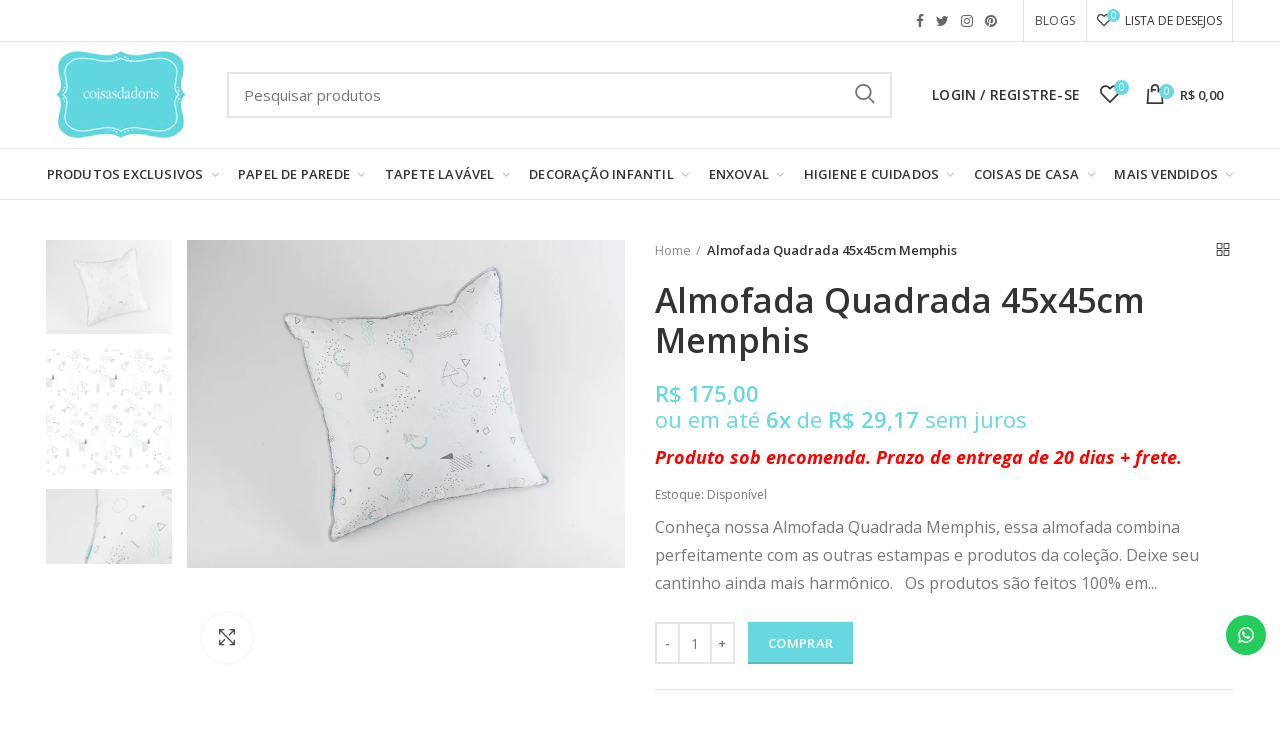

--- FILE ---
content_type: text/html; charset=utf-8
request_url: https://coisasdadoris.com.br/products/almofada-memphis
body_size: 53175
content:
<!doctype html>
<!--[if IE 8]><html class="no-js lt-ie9" lang="en"> <![endif]-->
<!--[if IE 9 ]><html class="ie9 no-js"> <![endif]-->
<!--[if (gt IE 9)|!(IE)]><!--> <html class="no-js"> <!--<![endif]-->
<head>
  <!-- Basic page needs ================================================== -->
  <meta name="p:domain_verify" content="61512686d028b5a629bff2327acaf2aa"/>
  <meta name="google-site-verification" content="2Zy-1tJK7tPm8tkCF_-J5QEWacVetl8qQVVTRJcgWcc" />
  <meta charset="utf-8">  
  <meta http-equiv="Content-Type" content="text/html; charset=utf-8">

<!-- Hotjar Tracking Code for Coisas da Doris -->
<script>
    (function(h,o,t,j,a,r){
        h.hj=h.hj||function(){(h.hj.q=h.hj.q||[]).push(arguments)};
        h._hjSettings={hjid:5046347,hjsv:6};
        a=o.getElementsByTagName('head')[0];
        r=o.createElement('script');r.async=1;
        r.src=t+h._hjSettings.hjid+j+h._hjSettings.hjsv;
        a.appendChild(r);
    })(window,document,'https://static.hotjar.com/c/hotjar-','.js?sv=');
</script>
  
  <link rel="shortcut icon" href="https://cdn.shopify.com/s/files/1/0010/1561/1510/files/unnamed2.png?4119441157377423954" type="image/png" /> 
  
  <title>Almofada Quadrada 45x45cm Memphis - Coisas da Doris</title>
  

  
  <meta name="description" content="Conheça nossa Almofada Quadrada Memphis, essa almofada combina perfeitamente com as outras estampas e produtos da coleção. Deixe seu cantinho ainda mais harmônico. Os produtos são feitos 100% em algodão de excelente qualidade.">
  
  <style>
  [class="stamp"] {
    display: none !important;
}
  </style>
  <!-- Helpers ================================================== -->
  <!-- /snippets/social-meta-tags.liquid -->


  <meta property="og:type" content="product">
  <meta property="og:title" content="Almofada Quadrada 45x45cm Memphis">
  
  <meta property="og:image" content="http://coisasdadoris.com.br/cdn/shop/products/foto_2604_grande.jpg?v=1598835337">
  <meta property="og:image:secure_url" content="https://coisasdadoris.com.br/cdn/shop/products/foto_2604_grande.jpg?v=1598835337">
  
  <meta property="og:image" content="http://coisasdadoris.com.br/cdn/shop/products/estampa-mephis_660bc11f-4ddf-4f6d-a463-30e29c375182_grande.jpg?v=1598835324">
  <meta property="og:image:secure_url" content="https://coisasdadoris.com.br/cdn/shop/products/estampa-mephis_660bc11f-4ddf-4f6d-a463-30e29c375182_grande.jpg?v=1598835324">
  
  <meta property="og:image" content="http://coisasdadoris.com.br/cdn/shop/products/foto_2605_grande.jpg?v=1598835915">
  <meta property="og:image:secure_url" content="https://coisasdadoris.com.br/cdn/shop/products/foto_2605_grande.jpg?v=1598835915">
  
  <meta property="og:price:amount" content="175,00">
  <meta property="og:price:currency" content="BRL">


  <meta property="og:description" content="Conheça nossa Almofada Quadrada Memphis, essa almofada combina perfeitamente com as outras estampas e produtos da coleção. Deixe seu cantinho ainda mais harmônico. Os produtos são feitos 100% em algodão de excelente qualidade.">

  <meta property="og:url" content="https://coisasdadoris.com.br/products/almofada-memphis">
  <meta property="og:site_name" content="Coisas da Doris">





<meta name="twitter:card" content="summary">

  <meta name="twitter:title" content="Almofada Quadrada 45x45cm Memphis">
  <meta name="twitter:description" content="Conheça nossa Almofada Quadrada Memphis, essa almofada combina perfeitamente com as outras estampas e produtos da coleção.
Deixe seu cantinho ainda mais harmônico.
 
Os produtos são feitos 100% em algodão de excelente qualidade, enchimento de fibras de poliéster provenientes da reciclagem de garrafas PET  ou espuma, revestidos com TNT quando necessário.
 
Material: 100% Algodão
Medidas: 45cm x 45cm
 
Lançamos uma linha de enxoval própria depois de anos revendendo produtos de outras marcas. 
Sentimos falta de ter no mercado uma linha de enxoval básica, mas com bom gosto e sofisticação.
Toda a linha foi feita com muito carinho e pensamos em cada detalhe, para deixar ela linda e prática para o dia a dia.
Contamos com algumas estampas exclusivas, desenvolvidas por nós e uma designer super caprichosa.
 
 
 
Produto Nacional feito com carinho.">
  <meta name="twitter:image" content="https://coisasdadoris.com.br/cdn/shop/products/foto_2604_medium.jpg?v=1598835337">
  <meta name="twitter:image:width" content="240">
  <meta name="twitter:image:height" content="240">


  <link rel="canonical" href="https://coisasdadoris.com.br/products/almofada-memphis"> 
  
  <meta name="viewport" content="width=device-width, initial-scale=1, minimum-scale=1, maximum-scale=1" />
  
  <meta name="theme-color" content="">
  <link href="//coisasdadoris.com.br/cdn/shop/t/12/assets/bootstrap.min.css?v=58221731202380851321586445406" rel="stylesheet" type="text/css" media="all" />
  <!-- CSS ==================================================+ -->
  
  <link href="//coisasdadoris.com.br/cdn/shop/t/12/assets/woodmart.css?v=17988835539178055051586445501" rel="stylesheet" type="text/css" media="all" /> 
  <link href="//coisasdadoris.com.br/cdn/shop/t/12/assets/font-awesome.min.css?v=113312282277748132781586445425" rel="stylesheet" type="text/css" media="all" /> 
  <link href="//coisasdadoris.com.br/cdn/shop/t/12/assets/owl.carousel.min.css?v=145426782246919001381586445465" rel="stylesheet" type="text/css" media="all" /> 
  <link href="//coisasdadoris.com.br/cdn/shop/t/12/assets/magnific-popup.css?v=90148344948437341381586445457" rel="stylesheet" type="text/css" media="all" /> 
  <link href="//coisasdadoris.com.br/cdn/shop/t/12/assets/styles.scss.css?v=77747878973274931081586445479" rel="stylesheet" type="text/css" media="all" /> 
  <link href="//coisasdadoris.com.br/cdn/shop/t/12/assets/styles2.scss.css?v=82459514925420429121622835836" rel="stylesheet" type="text/css" media="all" /> 
  <link href="//coisasdadoris.com.br/cdn/shop/t/12/assets/custom.scss.css?v=172147378747356051011602178147" rel="stylesheet" type="text/css" media="all" /> 
  <link href="//coisasdadoris.com.br/cdn/shop/t/12/assets/photoswipe.css?v=163803283482332198031586445466" rel="stylesheet" type="text/css" media="all" /> 
  
  <link href="//coisasdadoris.com.br/cdn/shop/t/12/assets/slick.css?v=125232003112979732261586445477" rel="stylesheet" type="text/css" media="all" /> 
  <link href="//coisasdadoris.com.br/cdn/shop/t/12/assets/threesixty.css?v=128411023847657240841586445485" rel="stylesheet" type="text/css" media="all" /> 
   
  <link href="//coisasdadoris.com.br/cdn/shop/t/12/assets/animate.css?v=46562366335879635691586445397" rel="stylesheet" type="text/css" media="all" /> 
  <link href="//coisasdadoris.com.br/cdn/shop/t/12/assets/color-config.scss.css?v=65069426906101322741586445525" rel="stylesheet" type="text/css" media="all" /> 
  <!-- Header hook for plugins ================================================== -->
  <script>window.performance && window.performance.mark && window.performance.mark('shopify.content_for_header.start');</script><meta name="google-site-verification" content="L4dgDEwHJqK9YLiEca8B70FQ48cYRjs4ibsrU5UdP6c">
<meta id="shopify-digital-wallet" name="shopify-digital-wallet" content="/1015611510/digital_wallets/dialog">
<meta name="shopify-checkout-api-token" content="178853ad64db7579fee6b767f15d2725">
<meta id="in-context-paypal-metadata" data-shop-id="1015611510" data-venmo-supported="false" data-environment="production" data-locale="pt_BR" data-paypal-v4="true" data-currency="BRL">
<link rel="alternate" type="application/json+oembed" href="https://coisasdadoris.com.br/products/almofada-memphis.oembed">
<script async="async" src="/checkouts/internal/preloads.js?locale=pt-BR"></script>
<script id="shopify-features" type="application/json">{"accessToken":"178853ad64db7579fee6b767f15d2725","betas":["rich-media-storefront-analytics"],"domain":"coisasdadoris.com.br","predictiveSearch":true,"shopId":1015611510,"locale":"pt-br"}</script>
<script>var Shopify = Shopify || {};
Shopify.shop = "coisas-da-doris.myshopify.com";
Shopify.locale = "pt-BR";
Shopify.currency = {"active":"BRL","rate":"1.0"};
Shopify.country = "BR";
Shopify.theme = {"name":" Dropdown de cores - Remoção Menu Lateral","id":79669264502,"schema_name":"Woodmart","schema_version":"1.1","theme_store_id":null,"role":"main"};
Shopify.theme.handle = "null";
Shopify.theme.style = {"id":null,"handle":null};
Shopify.cdnHost = "coisasdadoris.com.br/cdn";
Shopify.routes = Shopify.routes || {};
Shopify.routes.root = "/";</script>
<script type="module">!function(o){(o.Shopify=o.Shopify||{}).modules=!0}(window);</script>
<script>!function(o){function n(){var o=[];function n(){o.push(Array.prototype.slice.apply(arguments))}return n.q=o,n}var t=o.Shopify=o.Shopify||{};t.loadFeatures=n(),t.autoloadFeatures=n()}(window);</script>
<script id="shop-js-analytics" type="application/json">{"pageType":"product"}</script>
<script defer="defer" async type="module" src="//coisasdadoris.com.br/cdn/shopifycloud/shop-js/modules/v2/client.init-shop-cart-sync_IQfSDXYS.pt-BR.esm.js"></script>
<script defer="defer" async type="module" src="//coisasdadoris.com.br/cdn/shopifycloud/shop-js/modules/v2/chunk.common_DGHD5A8P.esm.js"></script>
<script type="module">
  await import("//coisasdadoris.com.br/cdn/shopifycloud/shop-js/modules/v2/client.init-shop-cart-sync_IQfSDXYS.pt-BR.esm.js");
await import("//coisasdadoris.com.br/cdn/shopifycloud/shop-js/modules/v2/chunk.common_DGHD5A8P.esm.js");

  window.Shopify.SignInWithShop?.initShopCartSync?.({"fedCMEnabled":true,"windoidEnabled":true});

</script>
<script>(function() {
  var isLoaded = false;
  function asyncLoad() {
    if (isLoaded) return;
    isLoaded = true;
    var urls = ["https:\/\/configs.carthike.com\/carthike.js?shop=coisas-da-doris.myshopify.com","https:\/\/customer-first-focus.b-cdn.net\/cffPCLoader_min.js?shop=coisas-da-doris.myshopify.com","https:\/\/cdn.hextom.com\/js\/quickannouncementbar.js?shop=coisas-da-doris.myshopify.com","https:\/\/cdn.nfcube.com\/instafeed-043e00b98f9e2e1e4e90323962a9be33.js?shop=coisas-da-doris.myshopify.com"];
    for (var i = 0; i < urls.length; i++) {
      var s = document.createElement('script');
      s.type = 'text/javascript';
      s.async = true;
      s.src = urls[i];
      var x = document.getElementsByTagName('script')[0];
      x.parentNode.insertBefore(s, x);
    }
  };
  if(window.attachEvent) {
    window.attachEvent('onload', asyncLoad);
  } else {
    window.addEventListener('load', asyncLoad, false);
  }
})();</script>
<script id="__st">var __st={"a":1015611510,"offset":-10800,"reqid":"09779d64-71c7-4d16-bc97-b0368f9ef6ae-1768962432","pageurl":"coisasdadoris.com.br\/products\/almofada-memphis","u":"0eed933fc415","p":"product","rtyp":"product","rid":2684748791926};</script>
<script>window.ShopifyPaypalV4VisibilityTracking = true;</script>
<script id="captcha-bootstrap">!function(){'use strict';const t='contact',e='account',n='new_comment',o=[[t,t],['blogs',n],['comments',n],[t,'customer']],c=[[e,'customer_login'],[e,'guest_login'],[e,'recover_customer_password'],[e,'create_customer']],r=t=>t.map((([t,e])=>`form[action*='/${t}']:not([data-nocaptcha='true']) input[name='form_type'][value='${e}']`)).join(','),a=t=>()=>t?[...document.querySelectorAll(t)].map((t=>t.form)):[];function s(){const t=[...o],e=r(t);return a(e)}const i='password',u='form_key',d=['recaptcha-v3-token','g-recaptcha-response','h-captcha-response',i],f=()=>{try{return window.sessionStorage}catch{return}},m='__shopify_v',_=t=>t.elements[u];function p(t,e,n=!1){try{const o=window.sessionStorage,c=JSON.parse(o.getItem(e)),{data:r}=function(t){const{data:e,action:n}=t;return t[m]||n?{data:e,action:n}:{data:t,action:n}}(c);for(const[e,n]of Object.entries(r))t.elements[e]&&(t.elements[e].value=n);n&&o.removeItem(e)}catch(o){console.error('form repopulation failed',{error:o})}}const l='form_type',E='cptcha';function T(t){t.dataset[E]=!0}const w=window,h=w.document,L='Shopify',v='ce_forms',y='captcha';let A=!1;((t,e)=>{const n=(g='f06e6c50-85a8-45c8-87d0-21a2b65856fe',I='https://cdn.shopify.com/shopifycloud/storefront-forms-hcaptcha/ce_storefront_forms_captcha_hcaptcha.v1.5.2.iife.js',D={infoText:'Protegido por hCaptcha',privacyText:'Privacidade',termsText:'Termos'},(t,e,n)=>{const o=w[L][v],c=o.bindForm;if(c)return c(t,g,e,D).then(n);var r;o.q.push([[t,g,e,D],n]),r=I,A||(h.body.append(Object.assign(h.createElement('script'),{id:'captcha-provider',async:!0,src:r})),A=!0)});var g,I,D;w[L]=w[L]||{},w[L][v]=w[L][v]||{},w[L][v].q=[],w[L][y]=w[L][y]||{},w[L][y].protect=function(t,e){n(t,void 0,e),T(t)},Object.freeze(w[L][y]),function(t,e,n,w,h,L){const[v,y,A,g]=function(t,e,n){const i=e?o:[],u=t?c:[],d=[...i,...u],f=r(d),m=r(i),_=r(d.filter((([t,e])=>n.includes(e))));return[a(f),a(m),a(_),s()]}(w,h,L),I=t=>{const e=t.target;return e instanceof HTMLFormElement?e:e&&e.form},D=t=>v().includes(t);t.addEventListener('submit',(t=>{const e=I(t);if(!e)return;const n=D(e)&&!e.dataset.hcaptchaBound&&!e.dataset.recaptchaBound,o=_(e),c=g().includes(e)&&(!o||!o.value);(n||c)&&t.preventDefault(),c&&!n&&(function(t){try{if(!f())return;!function(t){const e=f();if(!e)return;const n=_(t);if(!n)return;const o=n.value;o&&e.removeItem(o)}(t);const e=Array.from(Array(32),(()=>Math.random().toString(36)[2])).join('');!function(t,e){_(t)||t.append(Object.assign(document.createElement('input'),{type:'hidden',name:u})),t.elements[u].value=e}(t,e),function(t,e){const n=f();if(!n)return;const o=[...t.querySelectorAll(`input[type='${i}']`)].map((({name:t})=>t)),c=[...d,...o],r={};for(const[a,s]of new FormData(t).entries())c.includes(a)||(r[a]=s);n.setItem(e,JSON.stringify({[m]:1,action:t.action,data:r}))}(t,e)}catch(e){console.error('failed to persist form',e)}}(e),e.submit())}));const S=(t,e)=>{t&&!t.dataset[E]&&(n(t,e.some((e=>e===t))),T(t))};for(const o of['focusin','change'])t.addEventListener(o,(t=>{const e=I(t);D(e)&&S(e,y())}));const B=e.get('form_key'),M=e.get(l),P=B&&M;t.addEventListener('DOMContentLoaded',(()=>{const t=y();if(P)for(const e of t)e.elements[l].value===M&&p(e,B);[...new Set([...A(),...v().filter((t=>'true'===t.dataset.shopifyCaptcha))])].forEach((e=>S(e,t)))}))}(h,new URLSearchParams(w.location.search),n,t,e,['guest_login'])})(!0,!0)}();</script>
<script integrity="sha256-4kQ18oKyAcykRKYeNunJcIwy7WH5gtpwJnB7kiuLZ1E=" data-source-attribution="shopify.loadfeatures" defer="defer" src="//coisasdadoris.com.br/cdn/shopifycloud/storefront/assets/storefront/load_feature-a0a9edcb.js" crossorigin="anonymous"></script>
<script data-source-attribution="shopify.dynamic_checkout.dynamic.init">var Shopify=Shopify||{};Shopify.PaymentButton=Shopify.PaymentButton||{isStorefrontPortableWallets:!0,init:function(){window.Shopify.PaymentButton.init=function(){};var t=document.createElement("script");t.src="https://coisasdadoris.com.br/cdn/shopifycloud/portable-wallets/latest/portable-wallets.pt-br.js",t.type="module",document.head.appendChild(t)}};
</script>
<script data-source-attribution="shopify.dynamic_checkout.buyer_consent">
  function portableWalletsHideBuyerConsent(e){var t=document.getElementById("shopify-buyer-consent"),n=document.getElementById("shopify-subscription-policy-button");t&&n&&(t.classList.add("hidden"),t.setAttribute("aria-hidden","true"),n.removeEventListener("click",e))}function portableWalletsShowBuyerConsent(e){var t=document.getElementById("shopify-buyer-consent"),n=document.getElementById("shopify-subscription-policy-button");t&&n&&(t.classList.remove("hidden"),t.removeAttribute("aria-hidden"),n.addEventListener("click",e))}window.Shopify?.PaymentButton&&(window.Shopify.PaymentButton.hideBuyerConsent=portableWalletsHideBuyerConsent,window.Shopify.PaymentButton.showBuyerConsent=portableWalletsShowBuyerConsent);
</script>
<script data-source-attribution="shopify.dynamic_checkout.cart.bootstrap">document.addEventListener("DOMContentLoaded",(function(){function t(){return document.querySelector("shopify-accelerated-checkout-cart, shopify-accelerated-checkout")}if(t())Shopify.PaymentButton.init();else{new MutationObserver((function(e,n){t()&&(Shopify.PaymentButton.init(),n.disconnect())})).observe(document.body,{childList:!0,subtree:!0})}}));
</script>
<script id='scb4127' type='text/javascript' async='' src='https://coisasdadoris.com.br/cdn/shopifycloud/privacy-banner/storefront-banner.js'></script><link id="shopify-accelerated-checkout-styles" rel="stylesheet" media="screen" href="https://coisasdadoris.com.br/cdn/shopifycloud/portable-wallets/latest/accelerated-checkout-backwards-compat.css" crossorigin="anonymous">
<style id="shopify-accelerated-checkout-cart">
        #shopify-buyer-consent {
  margin-top: 1em;
  display: inline-block;
  width: 100%;
}

#shopify-buyer-consent.hidden {
  display: none;
}

#shopify-subscription-policy-button {
  background: none;
  border: none;
  padding: 0;
  text-decoration: underline;
  font-size: inherit;
  cursor: pointer;
}

#shopify-subscription-policy-button::before {
  box-shadow: none;
}

      </style>

<script>window.performance && window.performance.mark && window.performance.mark('shopify.content_for_header.end');</script>
   
  <!-- /snippets/oldIE-js.liquid -->


<!--[if lt IE 9]>
<script src="//cdnjs.cloudflare.com/ajax/libs/html5shiv/3.7.2/html5shiv.min.js" type="text/javascript"></script>
<script src="//coisasdadoris.com.br/cdn/shop/t/12/assets/respond.min.js?v=52248677837542619231586445471" type="text/javascript"></script>
<link href="//coisasdadoris.com.br/cdn/shop/t/12/assets/respond-proxy.html" id="respond-proxy" rel="respond-proxy" />
<link href="//coisasdadoris.com.br/search?q=56364a86cfe3274fce1f46297bb9de4a" id="respond-redirect" rel="respond-redirect" />
<script src="//coisasdadoris.com.br/search?q=56364a86cfe3274fce1f46297bb9de4a" type="text/javascript"></script>
<![endif]-->


 
  <script src="//coisasdadoris.com.br/cdn/shop/t/12/assets/vendor.js?v=113621509916466055761586445487" type="text/javascript"></script>
  <script src="//coisasdadoris.com.br/cdn/shop/t/12/assets/bootstrap.min.js?v=135618559580299884151586445407" type="text/javascript"></script> 
  
  
  <link href="//fonts.googleapis.com/css?family=Open Sans:300italic,400italic,500italic,600italic,700italic,800italic,700,300,600,800,400,500&amp;subset=cyrillic-ext,greek-ext,latin,latin-ext,cyrillic,greek,vietnamese" rel='stylesheet' type='text/css'>
  
  
  <link href="//fonts.googleapis.com/css?family=Open Sans:300italic,400italic,500italic,600italic,700italic,800italic,700,300,600,800,400,500&amp;subset=cyrillic-ext,greek-ext,latin,latin-ext,cyrillic,greek,vietnamese" rel='stylesheet' type='text/css'>
  
  
  <link href="//fonts.googleapis.com/css?family=Open Sans:300italic,400italic,500italic,600italic,700italic,800italic,700,300,600,800,400,500&amp;subset=cyrillic-ext,greek-ext,latin,latin-ext,cyrillic,greek,vietnamese" rel='stylesheet' type='text/css'>
  
  
  <link href="//fonts.googleapis.com/css?family=Open Sans:300italic,400italic,500italic,600italic,700italic,800italic,700,300,600,800,400,500&amp;subset=cyrillic-ext,greek-ext,latin,latin-ext,cyrillic,greek,vietnamese" rel='stylesheet' type='text/css'>
  
  
  <link href="//fonts.googleapis.com/css?family=Open Sans:300italic,400italic,500italic,600italic,700italic,800italic,700,300,600,800,400,500&amp;subset=cyrillic-ext,greek-ext,latin,latin-ext,cyrillic,greek,vietnamese" rel='stylesheet' type='text/css'>
  
  
  <link href="//fonts.googleapis.com/css?family=Open Sans:300italic,400italic,500italic,600italic,700italic,800italic,700,300,600,800,400,500&amp;subset=cyrillic-ext,greek-ext,latin,latin-ext,cyrillic,greek,vietnamese" rel='stylesheet' type='text/css'>
  
  <script type="text/javascript">
    var productsObj = {}; 
    var swatch_color_type = 1; 
    
    var product_swatch_size = 'size-small';
    var asset_url = '//coisasdadoris.com.br/cdn/shop/t/12/assets//?v=5030';
    var money_format = '<span class="money">R$ {{amount_with_comma_separator}}</span>';
    var multi_language = false;
    var OSName="Unknown OS";
    if (navigator.appVersion.indexOf("Win")!=-1) OSName="Windows";
    if (navigator.appVersion.indexOf("Mac")!=-1) OSName="Mac OS X";
    if (navigator.appVersion.indexOf("X11")!=-1) OSName="UNIX";
    if (navigator.appVersion.indexOf("Linux")!=-1) OSName="Linux";
    $('html').addClass('platform-'+OSName);
  </script> 
  <script src="//coisasdadoris.com.br/cdn/shop/t/12/assets/lang2.js?v=31446015676001772991586445452" type="text/javascript"></script>
<script>
  var translator = {
    current_lang : jQuery.cookie("language"),
    init: function() {
      translator.updateStyling();	 
      translator.updateLangSwitcher();
    },
    updateStyling: function() {
        var style;
        if (translator.isLang2()) {
          style = "<style>*[data-translate] {visibility:hidden} .lang1 {display:none}</style>";          
        } else {
          style = "<style>*[data-translate] {visibility:visible} .lang2 {display:none}</style>";
        }
        jQuery('head').append(style);
    },
    updateLangSwitcher: function() { 
      if (translator.isLang2()) {
        jQuery(".menu-item-type-language .woodmart-nav-link").removeClass('active');
        jQuery(".menu-item-type-language .woodmart-nav-link.lang-2").addClass("active");
      }
    },
    getTextToTranslate: function(selector) {
      var result = window.lang2;
      var params;
      if (selector.indexOf("|") > 0) {
        var devideList = selector.split("|");
        selector = devideList[0];
        params = devideList[1].split(",");
      }

      var selectorArr = selector.split('.');
      if (selectorArr) {
        for (var i = 0; i < selectorArr.length; i++) {
            result = result[selectorArr[i]];
        }
      } else {
        result = result[selector];
      }
      if (result && result.one && result.other) {
        var countEqual1 = true;
        for (var i = 0; i < params.length; i++) {
          if (params[i].indexOf("count") >= 0) {
            variables = params[i].split(":");
            if (variables.length>1) {
              var count = variables[1];
              if (count > 1) {
                countEqual1 = false;
              }
            }
          }
        } 
        if (countEqual1) {
          result = result.one;
        } else {
          result = result.other;
        }
      } 
      
      if (params && params.length>0) {
        result = result.replace(/{{\s*/g, "{{");
        result = result.replace(/\s*}}/g, "}}");
        for (var i = 0; i < params.length; i++) {
          variables = params[i].split(":");
          if (variables.length>1) {
            result = result.replace("{{"+variables[0]+"}}", variables[1]);
          }          
        }
      }
      

      return result;
    },
    isLang2: function() {
      return translator.current_lang && translator.current_lang == 2;
    }, 
    doTranslate: function(blockSelector) {
      if (translator.isLang2()) {
        jQuery(blockSelector + " [data-translate]").each(function(e) {          
          var item = jQuery(this);
          var selector = item.attr("data-translate");
          var text = translator.getTextToTranslate(selector); 
          if (item.attr("translate-item")) {
            var attribute = item.attr("translate-item");
            if (attribute == 'blog-date-author') {
              item.html(text);
            } else if (attribute!="") {            
              item.attr(attribute,text);
            }
          } else if (item.is("input")) { 
            if(item.is("input[type=search]")){
            	item.attr("placeholder", text);
            }else{
            	item.val(text);
            }
            
          } else {
            item.text(text);
          }
          item.css("visibility","visible");
        });
      }
    }   
  };
  translator.init(); 
  jQuery(document).ready(function() {     
    jQuery('.select-language a').on('click', function(){ 
      var value = jQuery(this).data('lang');
      jQuery.cookie('language', value, {expires:10, path:'/'});
      location.reload();
    });
  	translator.doTranslate("body");
  });
</script>
  <style>
    
    .single-product-content .product-options .selector-wrapper {
      display: none;
    }
     
    
    
  </style>  
  
  <link href="https://fonts.googleapis.com/css?family=Merriweather+Sans:300,400,700" rel="stylesheet">
<!-- BEGIN app block: shopify://apps/dr-cart-shipping-rates/blocks/instant-load/6fdcf202-26c0-4288-be36-8b389f5d262c --><!-- For self-installation -->
<script>(() => {const installerKey = 'docapp-shipping-auto-install'; const urlParams = new URLSearchParams(window.location.search); if (urlParams.get(installerKey)) {window.sessionStorage.setItem(installerKey, JSON.stringify({integrationId: urlParams.get('docapp-integration-id'), divClass: urlParams.get('docapp-install-class'), check: urlParams.get('docapp-check')}));}})();</script>
<script>(() => {const previewKey = 'docapp-shipping-test'; const urlParams = new URLSearchParams(window.location.search); if (urlParams.get(previewKey)) {window.sessionStorage.setItem(previewKey, JSON.stringify({active: true, integrationId: urlParams.get('docapp-shipping-inst-test')}));}})();</script>
<script>window.cartShippingCalculatorProAppBlock = true;</script>

<!-- App speed-up -->
<script id="docapp-shipping-speedup">
    (() => { if (window.cartShippingCalculatorProAppLoaded) return; let script = document.createElement('script'); script.src = "https://d1an1e2qw504lz.cloudfront.net/shop/js/cart-shipping-calculator-pro.min.js?shop=coisas-da-doris.myshopify.com"; document.getElementById('docapp-shipping-speedup').after(script); })();
</script>


<!-- END app block --><!-- BEGIN app block: shopify://apps/eg-auto-add-to-cart/blocks/app-embed/0f7d4f74-1e89-4820-aec4-6564d7e535d2 -->










  
    <script
      async
      type="text/javascript"
      src="https://cdn.506.io/eg/script.js?shop=coisas-da-doris.myshopify.com&v=7"
    ></script>
  



  <meta id="easygift-shop" itemid="c2hvcF8kXzE3Njg5NjI0MzM=" content="{&quot;isInstalled&quot;:true,&quot;installedOn&quot;:&quot;2024-10-29T20:47:52.333Z&quot;,&quot;appVersion&quot;:&quot;3.0&quot;,&quot;subscriptionName&quot;:&quot;Free&quot;,&quot;cartAnalytics&quot;:true,&quot;freeTrialEndsOn&quot;:null,&quot;settings&quot;:{&quot;reminderBannerStyle&quot;:{&quot;position&quot;:{&quot;horizontal&quot;:&quot;right&quot;,&quot;vertical&quot;:&quot;bottom&quot;},&quot;closingMode&quot;:&quot;doNotAutoClose&quot;,&quot;cssStyles&quot;:&quot;&quot;,&quot;displayAfter&quot;:5,&quot;headerText&quot;:&quot;&quot;,&quot;imageUrl&quot;:null,&quot;primaryColor&quot;:&quot;#000000&quot;,&quot;reshowBannerAfter&quot;:&quot;everyNewSession&quot;,&quot;selfcloseAfter&quot;:5,&quot;showImage&quot;:false,&quot;subHeaderText&quot;:&quot;&quot;},&quot;addedItemIdentifier&quot;:&quot;_Gifted&quot;,&quot;ignoreOtherAppLineItems&quot;:null,&quot;customVariantsInfoLifetimeMins&quot;:1440,&quot;redirectPath&quot;:null,&quot;ignoreNonStandardCartRequests&quot;:false,&quot;bannerStyle&quot;:{&quot;position&quot;:{&quot;horizontal&quot;:&quot;right&quot;,&quot;vertical&quot;:&quot;bottom&quot;},&quot;cssStyles&quot;:null,&quot;primaryColor&quot;:&quot;#000000&quot;},&quot;themePresetId&quot;:null,&quot;notificationStyle&quot;:{&quot;position&quot;:{&quot;horizontal&quot;:null,&quot;vertical&quot;:null},&quot;cssStyles&quot;:null,&quot;duration&quot;:null,&quot;hasCustomizations&quot;:false,&quot;primaryColor&quot;:null},&quot;fetchCartData&quot;:false,&quot;useLocalStorage&quot;:{&quot;enabled&quot;:false,&quot;expiryMinutes&quot;:null},&quot;popupStyle&quot;:{&quot;addButtonText&quot;:null,&quot;cssStyles&quot;:null,&quot;dismissButtonText&quot;:null,&quot;hasCustomizations&quot;:false,&quot;imageUrl&quot;:null,&quot;outOfStockButtonText&quot;:null,&quot;primaryColor&quot;:null,&quot;secondaryColor&quot;:null,&quot;showProductLink&quot;:false,&quot;subscriptionLabel&quot;:&quot;Subscription Plan&quot;},&quot;refreshAfterBannerClick&quot;:false,&quot;disableReapplyRules&quot;:false,&quot;disableReloadOnFailedAddition&quot;:false,&quot;autoReloadCartPage&quot;:false,&quot;ajaxRedirectPath&quot;:null,&quot;allowSimultaneousRequests&quot;:false,&quot;applyRulesOnCheckout&quot;:false,&quot;enableCartCtrlOverrides&quot;:true,&quot;scriptSettings&quot;:{&quot;branding&quot;:{&quot;show&quot;:false,&quot;removalRequestSent&quot;:null},&quot;productPageRedirection&quot;:{&quot;enabled&quot;:false,&quot;products&quot;:[],&quot;redirectionURL&quot;:&quot;\/&quot;},&quot;debugging&quot;:{&quot;enabled&quot;:false,&quot;enabledOn&quot;:null,&quot;stringifyObj&quot;:false},&quot;delayUpdates&quot;:2000,&quot;decodePayload&quot;:false,&quot;hideAlertsOnFrontend&quot;:false,&quot;removeEGPropertyFromSplitActionLineItems&quot;:false,&quot;fetchProductInfoFromSavedDomain&quot;:false,&quot;enableBuyNowInterceptions&quot;:false,&quot;removeProductsAddedFromExpiredRules&quot;:false,&quot;useFinalPrice&quot;:false,&quot;hideGiftedPropertyText&quot;:false,&quot;fetchCartDataBeforeRequest&quot;:false,&quot;customCSS&quot;:null}},&quot;translations&quot;:null,&quot;defaultLocale&quot;:&quot;pt-BR&quot;,&quot;shopDomain&quot;:&quot;coisasdadoris.com.br&quot;}">


<script defer>
  (async function() {
    try {

      const blockVersion = "v3"
      if (blockVersion != "v3") {
        return
      }

      let metaErrorFlag = false;
      if (metaErrorFlag) {
        return
      }

      // Parse metafields as JSON
      const metafields = {};

      // Process metafields in JavaScript
      let savedRulesArray = [];
      for (const [key, value] of Object.entries(metafields)) {
        if (value) {
          for (const prop in value) {
            // avoiding Object.Keys for performance gain -- no need to make an array of keys.
            savedRulesArray.push(value);
            break;
          }
        }
      }

      const metaTag = document.createElement('meta');
      metaTag.id = 'easygift-rules';
      metaTag.content = JSON.stringify(savedRulesArray);
      metaTag.setAttribute('itemid', 'cnVsZXNfJF8xNzY4OTYyNDMz');

      document.head.appendChild(metaTag);
      } catch (err) {
        
      }
  })();
</script>


  <script
    type="text/javascript"
    defer
  >

    (function () {
      try {
        window.EG_INFO = window.EG_INFO || {};
        var shopInfo = {"isInstalled":true,"installedOn":"2024-10-29T20:47:52.333Z","appVersion":"3.0","subscriptionName":"Free","cartAnalytics":true,"freeTrialEndsOn":null,"settings":{"reminderBannerStyle":{"position":{"horizontal":"right","vertical":"bottom"},"closingMode":"doNotAutoClose","cssStyles":"","displayAfter":5,"headerText":"","imageUrl":null,"primaryColor":"#000000","reshowBannerAfter":"everyNewSession","selfcloseAfter":5,"showImage":false,"subHeaderText":""},"addedItemIdentifier":"_Gifted","ignoreOtherAppLineItems":null,"customVariantsInfoLifetimeMins":1440,"redirectPath":null,"ignoreNonStandardCartRequests":false,"bannerStyle":{"position":{"horizontal":"right","vertical":"bottom"},"cssStyles":null,"primaryColor":"#000000"},"themePresetId":null,"notificationStyle":{"position":{"horizontal":null,"vertical":null},"cssStyles":null,"duration":null,"hasCustomizations":false,"primaryColor":null},"fetchCartData":false,"useLocalStorage":{"enabled":false,"expiryMinutes":null},"popupStyle":{"addButtonText":null,"cssStyles":null,"dismissButtonText":null,"hasCustomizations":false,"imageUrl":null,"outOfStockButtonText":null,"primaryColor":null,"secondaryColor":null,"showProductLink":false,"subscriptionLabel":"Subscription Plan"},"refreshAfterBannerClick":false,"disableReapplyRules":false,"disableReloadOnFailedAddition":false,"autoReloadCartPage":false,"ajaxRedirectPath":null,"allowSimultaneousRequests":false,"applyRulesOnCheckout":false,"enableCartCtrlOverrides":true,"scriptSettings":{"branding":{"show":false,"removalRequestSent":null},"productPageRedirection":{"enabled":false,"products":[],"redirectionURL":"\/"},"debugging":{"enabled":false,"enabledOn":null,"stringifyObj":false},"delayUpdates":2000,"decodePayload":false,"hideAlertsOnFrontend":false,"removeEGPropertyFromSplitActionLineItems":false,"fetchProductInfoFromSavedDomain":false,"enableBuyNowInterceptions":false,"removeProductsAddedFromExpiredRules":false,"useFinalPrice":false,"hideGiftedPropertyText":false,"fetchCartDataBeforeRequest":false,"customCSS":null}},"translations":null,"defaultLocale":"pt-BR","shopDomain":"coisasdadoris.com.br"};
        var productRedirectionEnabled = shopInfo.settings.scriptSettings.productPageRedirection.enabled;
        if (["Unlimited", "Enterprise"].includes(shopInfo.subscriptionName) && productRedirectionEnabled) {
          var products = shopInfo.settings.scriptSettings.productPageRedirection.products;
          if (products.length > 0) {
            var productIds = products.map(function(prod) {
              var productGid = prod.id;
              var productIdNumber = parseInt(productGid.split('/').pop());
              return productIdNumber;
            });
            var productInfo = {"id":2684748791926,"title":"Almofada Quadrada 45x45cm Memphis","handle":"almofada-memphis","description":"\u003cp\u003e\u003cspan\u003eConheça nossa Almofada Quadrada Memphis, essa almofada combina perfeitamente com as outras estampas e produtos da coleção.\u003c\/span\u003e\u003c\/p\u003e\n\u003cp\u003e\u003cbr\u003e\u003cspan\u003eDeixe seu cantinho ainda mais harmônico.\u003c\/span\u003e\u003c\/p\u003e\n\u003cp\u003e \u003c\/p\u003e\n\u003cp\u003eOs produtos são feitos 100% em algodão de excelente qualidade, enchimento de fibras de poliéster provenientes da reciclagem de garrafas PET  ou espuma, revestidos com TNT quando necessário.\u003c\/p\u003e\n\u003cp\u003e \u003c\/p\u003e\n\u003cp\u003e\u003cstrong\u003eMaterial: \u003c\/strong\u003e\u003cspan\u003e100% Algodão\u003c\/span\u003e\u003c\/p\u003e\n\u003cp\u003e\u003cspan\u003e\u003cstrong\u003eMedidas:\u003c\/strong\u003e 45cm x 45cm\u003c\/span\u003e\u003c\/p\u003e\n\u003cp\u003e \u003c\/p\u003e\n\u003cp\u003eLançamos uma linha de enxoval própria depois de anos revendendo produtos de outras marcas. \u003c\/p\u003e\n\u003cp\u003eSentimos falta de ter no mercado uma linha de enxoval básica, mas com bom gosto e sofisticação.\u003c\/p\u003e\n\u003cp\u003eToda a linha foi feita com muito carinho e pensamos em cada detalhe, para deixar ela linda e prática para o dia a dia.\u003c\/p\u003e\n\u003cp\u003eContamos com algumas estampas exclusivas, desenvolvidas por nós e uma designer super caprichosa.\u003c\/p\u003e\n\u003cp\u003e \u003c\/p\u003e\n\u003cp\u003e \u003c\/p\u003e\n\u003cp\u003e \u003c\/p\u003e\n\u003cp\u003e\u003cem\u003eProduto Nacional feito com carinho.\u003c\/em\u003e\u003c\/p\u003e","published_at":"2023-09-12T17:19:34-03:00","created_at":"2019-05-30T16:07:49-03:00","vendor":"Coisas da Doris","type":"Bebê","tags":["Algodão","Almofada","Almofada Coisas da Doris","Bebê Enxoval Algodão","Branco","Coisas da Doris Enxoval","Enxoval de Algodão","Linha Coisas da Doris","Memphis","Quadrada","sobencomenda-20"],"price":17500,"price_min":17500,"price_max":17500,"available":true,"price_varies":false,"compare_at_price":16700,"compare_at_price_min":16700,"compare_at_price_max":16700,"compare_at_price_varies":false,"variants":[{"id":22689912848502,"title":"Default Title","option1":"Default Title","option2":null,"option3":null,"sku":"18694","requires_shipping":true,"taxable":true,"featured_image":null,"available":true,"name":"Almofada Quadrada 45x45cm Memphis","public_title":null,"options":["Default Title"],"price":17500,"weight":1000,"compare_at_price":16700,"inventory_management":"shopify","barcode":null,"requires_selling_plan":false,"selling_plan_allocations":[]}],"images":["\/\/coisasdadoris.com.br\/cdn\/shop\/products\/foto_2604.jpg?v=1598835337","\/\/coisasdadoris.com.br\/cdn\/shop\/products\/estampa-mephis_660bc11f-4ddf-4f6d-a463-30e29c375182.jpg?v=1598835324","\/\/coisasdadoris.com.br\/cdn\/shop\/products\/foto_2605.jpg?v=1598835915"],"featured_image":"\/\/coisasdadoris.com.br\/cdn\/shop\/products\/foto_2604.jpg?v=1598835337","options":["Title"],"media":[{"alt":"Almofada Quadrada 45x45cm Memphis","id":4433866195062,"position":1,"preview_image":{"aspect_ratio":1.335,"height":749,"width":1000,"src":"\/\/coisasdadoris.com.br\/cdn\/shop\/products\/foto_2604.jpg?v=1598835337"},"aspect_ratio":1.335,"height":749,"media_type":"image","src":"\/\/coisasdadoris.com.br\/cdn\/shop\/products\/foto_2604.jpg?v=1598835337","width":1000},{"alt":null,"id":6983602962550,"position":2,"preview_image":{"aspect_ratio":1.0,"height":1000,"width":1000,"src":"\/\/coisasdadoris.com.br\/cdn\/shop\/products\/estampa-mephis_660bc11f-4ddf-4f6d-a463-30e29c375182.jpg?v=1598835324"},"aspect_ratio":1.0,"height":1000,"media_type":"image","src":"\/\/coisasdadoris.com.br\/cdn\/shop\/products\/estampa-mephis_660bc11f-4ddf-4f6d-a463-30e29c375182.jpg?v=1598835324","width":1000},{"alt":"Almofada Quadrada 45x45cm Memphis","id":4433866227830,"position":3,"preview_image":{"aspect_ratio":1.025,"height":976,"width":1000,"src":"\/\/coisasdadoris.com.br\/cdn\/shop\/products\/foto_2605.jpg?v=1598835915"},"aspect_ratio":1.025,"height":976,"media_type":"image","src":"\/\/coisasdadoris.com.br\/cdn\/shop\/products\/foto_2605.jpg?v=1598835915","width":1000}],"requires_selling_plan":false,"selling_plan_groups":[],"content":"\u003cp\u003e\u003cspan\u003eConheça nossa Almofada Quadrada Memphis, essa almofada combina perfeitamente com as outras estampas e produtos da coleção.\u003c\/span\u003e\u003c\/p\u003e\n\u003cp\u003e\u003cbr\u003e\u003cspan\u003eDeixe seu cantinho ainda mais harmônico.\u003c\/span\u003e\u003c\/p\u003e\n\u003cp\u003e \u003c\/p\u003e\n\u003cp\u003eOs produtos são feitos 100% em algodão de excelente qualidade, enchimento de fibras de poliéster provenientes da reciclagem de garrafas PET  ou espuma, revestidos com TNT quando necessário.\u003c\/p\u003e\n\u003cp\u003e \u003c\/p\u003e\n\u003cp\u003e\u003cstrong\u003eMaterial: \u003c\/strong\u003e\u003cspan\u003e100% Algodão\u003c\/span\u003e\u003c\/p\u003e\n\u003cp\u003e\u003cspan\u003e\u003cstrong\u003eMedidas:\u003c\/strong\u003e 45cm x 45cm\u003c\/span\u003e\u003c\/p\u003e\n\u003cp\u003e \u003c\/p\u003e\n\u003cp\u003eLançamos uma linha de enxoval própria depois de anos revendendo produtos de outras marcas. \u003c\/p\u003e\n\u003cp\u003eSentimos falta de ter no mercado uma linha de enxoval básica, mas com bom gosto e sofisticação.\u003c\/p\u003e\n\u003cp\u003eToda a linha foi feita com muito carinho e pensamos em cada detalhe, para deixar ela linda e prática para o dia a dia.\u003c\/p\u003e\n\u003cp\u003eContamos com algumas estampas exclusivas, desenvolvidas por nós e uma designer super caprichosa.\u003c\/p\u003e\n\u003cp\u003e \u003c\/p\u003e\n\u003cp\u003e \u003c\/p\u003e\n\u003cp\u003e \u003c\/p\u003e\n\u003cp\u003e\u003cem\u003eProduto Nacional feito com carinho.\u003c\/em\u003e\u003c\/p\u003e"};
            var isProductInList = productIds.includes(productInfo.id);
            if (isProductInList) {
              var redirectionURL = shopInfo.settings.scriptSettings.productPageRedirection.redirectionURL;
              if (redirectionURL) {
                window.location = redirectionURL;
              }
            }
          }
        }

        

          var rawPriceString = "175,00";
    
          rawPriceString = rawPriceString.trim();
    
          var normalisedPrice;

          function processNumberString(str) {
            // Helper to find the rightmost index of '.', ',' or "'"
            const lastDot = str.lastIndexOf('.');
            const lastComma = str.lastIndexOf(',');
            const lastApostrophe = str.lastIndexOf("'");
            const lastIndex = Math.max(lastDot, lastComma, lastApostrophe);

            // If no punctuation, remove any stray spaces and return
            if (lastIndex === -1) {
              return str.replace(/[.,'\s]/g, '');
            }

            // Extract parts
            const before = str.slice(0, lastIndex).replace(/[.,'\s]/g, '');
            const after = str.slice(lastIndex + 1).replace(/[.,'\s]/g, '');

            // If the after part is 1 or 2 digits, treat as decimal
            if (after.length > 0 && after.length <= 2) {
              return `${before}.${after}`;
            }

            // Otherwise treat as integer with thousands separator removed
            return before + after;
          }

          normalisedPrice = processNumberString(rawPriceString)

          window.EG_INFO["22689912848502"] = {
            "price": `${normalisedPrice}`,
            "presentmentPrices": {
              "edges": [
                {
                  "node": {
                    "price": {
                      "amount": `${normalisedPrice}`,
                      "currencyCode": "BRL"
                    }
                  }
                }
              ]
            },
            "sellingPlanGroups": {
              "edges": [
                
              ]
            },
            "product": {
              "id": "gid://shopify/Product/2684748791926",
              "tags": ["Algodão","Almofada","Almofada Coisas da Doris","Bebê Enxoval Algodão","Branco","Coisas da Doris Enxoval","Enxoval de Algodão","Linha Coisas da Doris","Memphis","Quadrada","sobencomenda-20"],
              "collections": {
                "pageInfo": {
                  "hasNextPage": false
                },
                "edges": [
                  
                    {
                      "node": {
                        "id": "gid://shopify/Collection/269141082286"
                      }
                    },
                  
                    {
                      "node": {
                        "id": "gid://shopify/Collection/73459171446"
                      }
                    },
                  
                    {
                      "node": {
                        "id": "gid://shopify/Collection/84642365558"
                      }
                    },
                  
                    {
                      "node": {
                        "id": "gid://shopify/Collection/89314918518"
                      }
                    },
                  
                    {
                      "node": {
                        "id": "gid://shopify/Collection/89299943542"
                      }
                    },
                  
                    {
                      "node": {
                        "id": "gid://shopify/Collection/73790652534"
                      }
                    },
                  
                    {
                      "node": {
                        "id": "gid://shopify/Collection/87563108470"
                      }
                    },
                  
                    {
                      "node": {
                        "id": "gid://shopify/Collection/157211852918"
                      }
                    }
                  
                ]
              }
            },
            "id": "22689912848502",
            "timestamp": 1768962433
          };
        
      } catch(err) {
      return
    }})()
  </script>



<!-- END app block --><!-- BEGIN app block: shopify://apps/mercado-pago-antifraud-plus/blocks/embed-block/b19ea721-f94a-4308-bee5-0057c043bac5 -->
<!-- BEGIN app snippet: send-melidata-report --><script>
  const MLD_IS_DEV = false;
  const CART_TOKEN_KEY = 'cartToken';
  const USER_SESSION_ID_KEY = 'pf_user_session_id';
  const EVENT_TYPE = 'event';
  const MLD_PLATFORM_NAME = 'shopify';
  const PLATFORM_VERSION = '1.0.0';
  const MLD_PLUGIN_VERSION = '0.1.0';
  const NAVIGATION_DATA_PATH = 'pf/navigation_data';
  const MELIDATA_TRACKS_URL = 'https://api.mercadopago.com/v1/plugins/melidata/tracks';
  const BUSINESS_NAME = 'mercadopago';
  const MLD_MELI_SESSION_ID_KEY = 'meli_session_id';
  const EVENT_NAME = 'navigation_data'

  const SEND_MELIDATA_REPORT_NAME = MLD_IS_DEV ? 'send_melidata_report_test' : 'send_melidata_report';
  const SUCCESS_SENDING_MELIDATA_REPORT_VALUE = 'SUCCESS_SENDING_MELIDATA_REPORT';
  const FAILED_SENDING_MELIDATA_REPORT_VALUE = 'FAILED_SENDING_MELIDATA_REPORT';

  const userAgent = navigator.userAgent;
  const startTime = Date.now();
  const deviceId = sessionStorage.getItem(MLD_MELI_SESSION_ID_KEY) ?? '';
  const cartToken = localStorage.getItem(CART_TOKEN_KEY) ?? '';
  const userSessionId = generateUserSessionId();
  const shopId = __st?.a ?? '';
  const shopUrl = Shopify?.shop ?? '';
  const country = Shopify?.country ?? '';

  const siteIdMap = {
    BR: 'MLB',
    MX: 'MLM',
    CO: 'MCO',
    CL: 'MLC',
    UY: 'MLU',
    PE: 'MPE',
    AR: 'MLA',
  };

  function getSiteId() {
    return siteIdMap[country] ?? 'MLB';
  }

  function detectBrowser() {
    switch (true) {
      case /Edg/.test(userAgent):
        return 'Microsoft Edge';
      case /Chrome/.test(userAgent) && !/Edg/.test(userAgent):
        return 'Chrome';
      case /Firefox/.test(userAgent):
        return 'Firefox';
      case /Safari/.test(userAgent) && !/Chrome/.test(userAgent):
        return 'Safari';
      case /Opera/.test(userAgent) || /OPR/.test(userAgent):
        return 'Opera';
      case /Trident/.test(userAgent) || /MSIE/.test(userAgent):
        return 'Internet Explorer';
      case /Edge/.test(userAgent):
        return 'Microsoft Edge (Legacy)';
      default:
        return 'Unknown';
    }
  }

  function detectDevice() {
    switch (true) {
      case /android/i.test(userAgent):
        return '/mobile/android';
      case /iPad|iPhone|iPod/.test(userAgent):
        return '/mobile/ios';
      case /mobile/i.test(userAgent):
        return '/mobile';
      default:
        return '/web/desktop';
    }
  }

  function getPageTimeCount() {
    const endTime = Date.now();
    const timeSpent = endTime - startTime;
    return timeSpent;
  }

  function buildURLPath(fullUrl) {
    try {
      const url = new URL(fullUrl);
      return url.pathname;
    } catch (error) {
      return '';
    }
  }

  function generateUUID() {
    return 'pf-' + Date.now() + '-' + Math.random().toString(36).substring(2, 9);
  }

  function generateUserSessionId() {
    const uuid = generateUUID();
    const userSessionId = sessionStorage.getItem(USER_SESSION_ID_KEY);
    if (!userSessionId) {
      sessionStorage.setItem(USER_SESSION_ID_KEY, uuid);
      return uuid;
    }
    return userSessionId;
  }

  function sendMelidataReport() {
    try {
      const payload = {
        platform: {
          name: MLD_PLATFORM_NAME,
          version: PLATFORM_VERSION,
          uri: '/',
          location: '/',
        },
        plugin: {
          version: MLD_PLUGIN_VERSION,
        },
        user: {
          uid: userSessionId,
        },
        application: {
          business: BUSINESS_NAME,
          site_id: getSiteId(),
          version: PLATFORM_VERSION,
        },
        device: {
          platform: detectDevice(),
        },
        events: [
          {
            path: NAVIGATION_DATA_PATH,
            id: userSessionId,
            type: EVENT_TYPE,
            user_local_timestamp: new Date().toISOString(),
            metadata_type: EVENT_TYPE,
            metadata: {
              event: {
                element: 'window',
                action: 'load',
                target: 'body',
                label: EVENT_NAME,
              },
              configs: [
                {
                  config_name: 'page_time',
                  new_value: getPageTimeCount().toString(),
                },
                {
                  config_name: 'shop',
                  new_value: shopUrl,
                },
                {
                  config_name: 'shop_id',
                  new_value: String(shopId),
                },
                {
                  config_name: 'pf_user_session_id',
                  new_value: userSessionId,
                },
                {
                  config_name: 'current_page',
                  new_value: location.pathname,
                },
                {
                  config_name: 'last_page',
                  new_value: buildURLPath(document.referrer),
                },
                {
                  config_name: 'is_device_generated',
                  new_value: String(!!deviceId),
                },
                {
                  config_name: 'browser',
                  new_value: detectBrowser(),
                },
                {
                  config_name: 'cart_token',
                  new_value: cartToken.slice(1, -1),
                },
              ],
            },
          },
        ],
      };

      const success = navigator.sendBeacon(MELIDATA_TRACKS_URL, JSON.stringify(payload));
      if (success) {
        registerDatadogEvent(SEND_MELIDATA_REPORT_NAME, SUCCESS_SENDING_MELIDATA_REPORT_VALUE, `[${EVENT_NAME}]`, shopUrl);
      } else {
        registerDatadogEvent(SEND_MELIDATA_REPORT_NAME, FAILED_SENDING_MELIDATA_REPORT_VALUE, `[${EVENT_NAME}]`, shopUrl);
      }
    } catch (error) {
      registerDatadogEvent(SEND_MELIDATA_REPORT_NAME, FAILED_SENDING_MELIDATA_REPORT_VALUE, `[${EVENT_NAME}]: ${error}`, shopUrl);
    }
  }
  window.addEventListener('beforeunload', sendMelidataReport);
</script><!-- END app snippet -->
<!-- END app block --><!-- BEGIN app block: shopify://apps/instafeed/blocks/head-block/c447db20-095d-4a10-9725-b5977662c9d5 --><link rel="preconnect" href="https://cdn.nfcube.com/">
<link rel="preconnect" href="https://scontent.cdninstagram.com/">


  <script>
    document.addEventListener('DOMContentLoaded', function () {
      let instafeedScript = document.createElement('script');

      
        instafeedScript.src = 'https://cdn.nfcube.com/instafeed-043e00b98f9e2e1e4e90323962a9be33.js';
      

      document.body.appendChild(instafeedScript);
    });
  </script>





<!-- END app block --><script src="https://cdn.shopify.com/extensions/19689677-6488-4a31-adf3-fcf4359c5fd9/forms-2295/assets/shopify-forms-loader.js" type="text/javascript" defer="defer"></script>
<script src="https://cdn.shopify.com/extensions/019a9885-5cb8-7f04-b0fb-8a9d5cdad1c0/mercadopago-pf-app-132/assets/generate-meli-session-id.js" type="text/javascript" defer="defer"></script>
<script src="https://cdn.shopify.com/extensions/019bc2d0-0f91-74d4-a43b-076b6407206d/quick-announcement-bar-prod-97/assets/quickannouncementbar.js" type="text/javascript" defer="defer"></script>
<link href="https://monorail-edge.shopifysvc.com" rel="dns-prefetch">
<script>(function(){if ("sendBeacon" in navigator && "performance" in window) {try {var session_token_from_headers = performance.getEntriesByType('navigation')[0].serverTiming.find(x => x.name == '_s').description;} catch {var session_token_from_headers = undefined;}var session_cookie_matches = document.cookie.match(/_shopify_s=([^;]*)/);var session_token_from_cookie = session_cookie_matches && session_cookie_matches.length === 2 ? session_cookie_matches[1] : "";var session_token = session_token_from_headers || session_token_from_cookie || "";function handle_abandonment_event(e) {var entries = performance.getEntries().filter(function(entry) {return /monorail-edge.shopifysvc.com/.test(entry.name);});if (!window.abandonment_tracked && entries.length === 0) {window.abandonment_tracked = true;var currentMs = Date.now();var navigation_start = performance.timing.navigationStart;var payload = {shop_id: 1015611510,url: window.location.href,navigation_start,duration: currentMs - navigation_start,session_token,page_type: "product"};window.navigator.sendBeacon("https://monorail-edge.shopifysvc.com/v1/produce", JSON.stringify({schema_id: "online_store_buyer_site_abandonment/1.1",payload: payload,metadata: {event_created_at_ms: currentMs,event_sent_at_ms: currentMs}}));}}window.addEventListener('pagehide', handle_abandonment_event);}}());</script>
<script id="web-pixels-manager-setup">(function e(e,d,r,n,o){if(void 0===o&&(o={}),!Boolean(null===(a=null===(i=window.Shopify)||void 0===i?void 0:i.analytics)||void 0===a?void 0:a.replayQueue)){var i,a;window.Shopify=window.Shopify||{};var t=window.Shopify;t.analytics=t.analytics||{};var s=t.analytics;s.replayQueue=[],s.publish=function(e,d,r){return s.replayQueue.push([e,d,r]),!0};try{self.performance.mark("wpm:start")}catch(e){}var l=function(){var e={modern:/Edge?\/(1{2}[4-9]|1[2-9]\d|[2-9]\d{2}|\d{4,})\.\d+(\.\d+|)|Firefox\/(1{2}[4-9]|1[2-9]\d|[2-9]\d{2}|\d{4,})\.\d+(\.\d+|)|Chrom(ium|e)\/(9{2}|\d{3,})\.\d+(\.\d+|)|(Maci|X1{2}).+ Version\/(15\.\d+|(1[6-9]|[2-9]\d|\d{3,})\.\d+)([,.]\d+|)( \(\w+\)|)( Mobile\/\w+|) Safari\/|Chrome.+OPR\/(9{2}|\d{3,})\.\d+\.\d+|(CPU[ +]OS|iPhone[ +]OS|CPU[ +]iPhone|CPU IPhone OS|CPU iPad OS)[ +]+(15[._]\d+|(1[6-9]|[2-9]\d|\d{3,})[._]\d+)([._]\d+|)|Android:?[ /-](13[3-9]|1[4-9]\d|[2-9]\d{2}|\d{4,})(\.\d+|)(\.\d+|)|Android.+Firefox\/(13[5-9]|1[4-9]\d|[2-9]\d{2}|\d{4,})\.\d+(\.\d+|)|Android.+Chrom(ium|e)\/(13[3-9]|1[4-9]\d|[2-9]\d{2}|\d{4,})\.\d+(\.\d+|)|SamsungBrowser\/([2-9]\d|\d{3,})\.\d+/,legacy:/Edge?\/(1[6-9]|[2-9]\d|\d{3,})\.\d+(\.\d+|)|Firefox\/(5[4-9]|[6-9]\d|\d{3,})\.\d+(\.\d+|)|Chrom(ium|e)\/(5[1-9]|[6-9]\d|\d{3,})\.\d+(\.\d+|)([\d.]+$|.*Safari\/(?![\d.]+ Edge\/[\d.]+$))|(Maci|X1{2}).+ Version\/(10\.\d+|(1[1-9]|[2-9]\d|\d{3,})\.\d+)([,.]\d+|)( \(\w+\)|)( Mobile\/\w+|) Safari\/|Chrome.+OPR\/(3[89]|[4-9]\d|\d{3,})\.\d+\.\d+|(CPU[ +]OS|iPhone[ +]OS|CPU[ +]iPhone|CPU IPhone OS|CPU iPad OS)[ +]+(10[._]\d+|(1[1-9]|[2-9]\d|\d{3,})[._]\d+)([._]\d+|)|Android:?[ /-](13[3-9]|1[4-9]\d|[2-9]\d{2}|\d{4,})(\.\d+|)(\.\d+|)|Mobile Safari.+OPR\/([89]\d|\d{3,})\.\d+\.\d+|Android.+Firefox\/(13[5-9]|1[4-9]\d|[2-9]\d{2}|\d{4,})\.\d+(\.\d+|)|Android.+Chrom(ium|e)\/(13[3-9]|1[4-9]\d|[2-9]\d{2}|\d{4,})\.\d+(\.\d+|)|Android.+(UC? ?Browser|UCWEB|U3)[ /]?(15\.([5-9]|\d{2,})|(1[6-9]|[2-9]\d|\d{3,})\.\d+)\.\d+|SamsungBrowser\/(5\.\d+|([6-9]|\d{2,})\.\d+)|Android.+MQ{2}Browser\/(14(\.(9|\d{2,})|)|(1[5-9]|[2-9]\d|\d{3,})(\.\d+|))(\.\d+|)|K[Aa][Ii]OS\/(3\.\d+|([4-9]|\d{2,})\.\d+)(\.\d+|)/},d=e.modern,r=e.legacy,n=navigator.userAgent;return n.match(d)?"modern":n.match(r)?"legacy":"unknown"}(),u="modern"===l?"modern":"legacy",c=(null!=n?n:{modern:"",legacy:""})[u],f=function(e){return[e.baseUrl,"/wpm","/b",e.hashVersion,"modern"===e.buildTarget?"m":"l",".js"].join("")}({baseUrl:d,hashVersion:r,buildTarget:u}),m=function(e){var d=e.version,r=e.bundleTarget,n=e.surface,o=e.pageUrl,i=e.monorailEndpoint;return{emit:function(e){var a=e.status,t=e.errorMsg,s=(new Date).getTime(),l=JSON.stringify({metadata:{event_sent_at_ms:s},events:[{schema_id:"web_pixels_manager_load/3.1",payload:{version:d,bundle_target:r,page_url:o,status:a,surface:n,error_msg:t},metadata:{event_created_at_ms:s}}]});if(!i)return console&&console.warn&&console.warn("[Web Pixels Manager] No Monorail endpoint provided, skipping logging."),!1;try{return self.navigator.sendBeacon.bind(self.navigator)(i,l)}catch(e){}var u=new XMLHttpRequest;try{return u.open("POST",i,!0),u.setRequestHeader("Content-Type","text/plain"),u.send(l),!0}catch(e){return console&&console.warn&&console.warn("[Web Pixels Manager] Got an unhandled error while logging to Monorail."),!1}}}}({version:r,bundleTarget:l,surface:e.surface,pageUrl:self.location.href,monorailEndpoint:e.monorailEndpoint});try{o.browserTarget=l,function(e){var d=e.src,r=e.async,n=void 0===r||r,o=e.onload,i=e.onerror,a=e.sri,t=e.scriptDataAttributes,s=void 0===t?{}:t,l=document.createElement("script"),u=document.querySelector("head"),c=document.querySelector("body");if(l.async=n,l.src=d,a&&(l.integrity=a,l.crossOrigin="anonymous"),s)for(var f in s)if(Object.prototype.hasOwnProperty.call(s,f))try{l.dataset[f]=s[f]}catch(e){}if(o&&l.addEventListener("load",o),i&&l.addEventListener("error",i),u)u.appendChild(l);else{if(!c)throw new Error("Did not find a head or body element to append the script");c.appendChild(l)}}({src:f,async:!0,onload:function(){if(!function(){var e,d;return Boolean(null===(d=null===(e=window.Shopify)||void 0===e?void 0:e.analytics)||void 0===d?void 0:d.initialized)}()){var d=window.webPixelsManager.init(e)||void 0;if(d){var r=window.Shopify.analytics;r.replayQueue.forEach((function(e){var r=e[0],n=e[1],o=e[2];d.publishCustomEvent(r,n,o)})),r.replayQueue=[],r.publish=d.publishCustomEvent,r.visitor=d.visitor,r.initialized=!0}}},onerror:function(){return m.emit({status:"failed",errorMsg:"".concat(f," has failed to load")})},sri:function(e){var d=/^sha384-[A-Za-z0-9+/=]+$/;return"string"==typeof e&&d.test(e)}(c)?c:"",scriptDataAttributes:o}),m.emit({status:"loading"})}catch(e){m.emit({status:"failed",errorMsg:(null==e?void 0:e.message)||"Unknown error"})}}})({shopId: 1015611510,storefrontBaseUrl: "https://coisasdadoris.com.br",extensionsBaseUrl: "https://extensions.shopifycdn.com/cdn/shopifycloud/web-pixels-manager",monorailEndpoint: "https://monorail-edge.shopifysvc.com/unstable/produce_batch",surface: "storefront-renderer",enabledBetaFlags: ["2dca8a86"],webPixelsConfigList: [{"id":"421527774","configuration":"{\"config\":\"{\\\"google_tag_ids\\\":[\\\"G-WB6XFL2DTR\\\",\\\"AW-994640029\\\",\\\"GT-MKPF63L\\\"],\\\"target_country\\\":\\\"BR\\\",\\\"gtag_events\\\":[{\\\"type\\\":\\\"begin_checkout\\\",\\\"action_label\\\":[\\\"G-WB6XFL2DTR\\\",\\\"AW-994640029\\\/LOZqCLi1krEBEJ2BpNoD\\\"]},{\\\"type\\\":\\\"search\\\",\\\"action_label\\\":[\\\"G-WB6XFL2DTR\\\",\\\"AW-994640029\\\/1XDHCLu1krEBEJ2BpNoD\\\"]},{\\\"type\\\":\\\"view_item\\\",\\\"action_label\\\":[\\\"G-WB6XFL2DTR\\\",\\\"AW-994640029\\\/cQfICLK1krEBEJ2BpNoD\\\",\\\"MC-JFX9ER6DV8\\\"]},{\\\"type\\\":\\\"purchase\\\",\\\"action_label\\\":[\\\"G-WB6XFL2DTR\\\",\\\"AW-994640029\\\/bOGdCK-1krEBEJ2BpNoD\\\",\\\"MC-JFX9ER6DV8\\\"]},{\\\"type\\\":\\\"page_view\\\",\\\"action_label\\\":[\\\"G-WB6XFL2DTR\\\",\\\"AW-994640029\\\/XpsnCKy1krEBEJ2BpNoD\\\",\\\"MC-JFX9ER6DV8\\\"]},{\\\"type\\\":\\\"add_payment_info\\\",\\\"action_label\\\":[\\\"G-WB6XFL2DTR\\\",\\\"AW-994640029\\\/EjrhCL61krEBEJ2BpNoD\\\"]},{\\\"type\\\":\\\"add_to_cart\\\",\\\"action_label\\\":[\\\"G-WB6XFL2DTR\\\",\\\"AW-994640029\\\/H5thCLW1krEBEJ2BpNoD\\\"]}],\\\"enable_monitoring_mode\\\":false}\"}","eventPayloadVersion":"v1","runtimeContext":"OPEN","scriptVersion":"b2a88bafab3e21179ed38636efcd8a93","type":"APP","apiClientId":1780363,"privacyPurposes":[],"dataSharingAdjustments":{"protectedCustomerApprovalScopes":["read_customer_address","read_customer_email","read_customer_name","read_customer_personal_data","read_customer_phone"]}},{"id":"172425438","configuration":"{\"shopUrl\":\"coisas-da-doris.myshopify.com\"}","eventPayloadVersion":"v1","runtimeContext":"STRICT","scriptVersion":"c581e5437ee132f6ac1ad175a6693233","type":"APP","apiClientId":109149454337,"privacyPurposes":["ANALYTICS","MARKETING","SALE_OF_DATA"],"dataSharingAdjustments":{"protectedCustomerApprovalScopes":["read_customer_personal_data"]}},{"id":"166363358","configuration":"{\"pixel_id\":\"234990546853935\",\"pixel_type\":\"facebook_pixel\",\"metaapp_system_user_token\":\"-\"}","eventPayloadVersion":"v1","runtimeContext":"OPEN","scriptVersion":"ca16bc87fe92b6042fbaa3acc2fbdaa6","type":"APP","apiClientId":2329312,"privacyPurposes":["ANALYTICS","MARKETING","SALE_OF_DATA"],"dataSharingAdjustments":{"protectedCustomerApprovalScopes":["read_customer_address","read_customer_email","read_customer_name","read_customer_personal_data","read_customer_phone"]}},{"id":"90898654","configuration":"{\"tagID\":\"2613759680648\"}","eventPayloadVersion":"v1","runtimeContext":"STRICT","scriptVersion":"18031546ee651571ed29edbe71a3550b","type":"APP","apiClientId":3009811,"privacyPurposes":["ANALYTICS","MARKETING","SALE_OF_DATA"],"dataSharingAdjustments":{"protectedCustomerApprovalScopes":["read_customer_address","read_customer_email","read_customer_name","read_customer_personal_data","read_customer_phone"]}},{"id":"shopify-app-pixel","configuration":"{}","eventPayloadVersion":"v1","runtimeContext":"STRICT","scriptVersion":"0450","apiClientId":"shopify-pixel","type":"APP","privacyPurposes":["ANALYTICS","MARKETING"]},{"id":"shopify-custom-pixel","eventPayloadVersion":"v1","runtimeContext":"LAX","scriptVersion":"0450","apiClientId":"shopify-pixel","type":"CUSTOM","privacyPurposes":["ANALYTICS","MARKETING"]}],isMerchantRequest: false,initData: {"shop":{"name":"Coisas da Doris","paymentSettings":{"currencyCode":"BRL"},"myshopifyDomain":"coisas-da-doris.myshopify.com","countryCode":"BR","storefrontUrl":"https:\/\/coisasdadoris.com.br"},"customer":null,"cart":null,"checkout":null,"productVariants":[{"price":{"amount":175.0,"currencyCode":"BRL"},"product":{"title":"Almofada Quadrada 45x45cm Memphis","vendor":"Coisas da Doris","id":"2684748791926","untranslatedTitle":"Almofada Quadrada 45x45cm Memphis","url":"\/products\/almofada-memphis","type":"Bebê"},"id":"22689912848502","image":{"src":"\/\/coisasdadoris.com.br\/cdn\/shop\/products\/foto_2604.jpg?v=1598835337"},"sku":"18694","title":"Default Title","untranslatedTitle":"Default Title"}],"purchasingCompany":null},},"https://coisasdadoris.com.br/cdn","fcfee988w5aeb613cpc8e4bc33m6693e112",{"modern":"","legacy":""},{"shopId":"1015611510","storefrontBaseUrl":"https:\/\/coisasdadoris.com.br","extensionBaseUrl":"https:\/\/extensions.shopifycdn.com\/cdn\/shopifycloud\/web-pixels-manager","surface":"storefront-renderer","enabledBetaFlags":"[\"2dca8a86\"]","isMerchantRequest":"false","hashVersion":"fcfee988w5aeb613cpc8e4bc33m6693e112","publish":"custom","events":"[[\"page_viewed\",{}],[\"product_viewed\",{\"productVariant\":{\"price\":{\"amount\":175.0,\"currencyCode\":\"BRL\"},\"product\":{\"title\":\"Almofada Quadrada 45x45cm Memphis\",\"vendor\":\"Coisas da Doris\",\"id\":\"2684748791926\",\"untranslatedTitle\":\"Almofada Quadrada 45x45cm Memphis\",\"url\":\"\/products\/almofada-memphis\",\"type\":\"Bebê\"},\"id\":\"22689912848502\",\"image\":{\"src\":\"\/\/coisasdadoris.com.br\/cdn\/shop\/products\/foto_2604.jpg?v=1598835337\"},\"sku\":\"18694\",\"title\":\"Default Title\",\"untranslatedTitle\":\"Default Title\"}}]]"});</script><script>
  window.ShopifyAnalytics = window.ShopifyAnalytics || {};
  window.ShopifyAnalytics.meta = window.ShopifyAnalytics.meta || {};
  window.ShopifyAnalytics.meta.currency = 'BRL';
  var meta = {"product":{"id":2684748791926,"gid":"gid:\/\/shopify\/Product\/2684748791926","vendor":"Coisas da Doris","type":"Bebê","handle":"almofada-memphis","variants":[{"id":22689912848502,"price":17500,"name":"Almofada Quadrada 45x45cm Memphis","public_title":null,"sku":"18694"}],"remote":false},"page":{"pageType":"product","resourceType":"product","resourceId":2684748791926,"requestId":"09779d64-71c7-4d16-bc97-b0368f9ef6ae-1768962432"}};
  for (var attr in meta) {
    window.ShopifyAnalytics.meta[attr] = meta[attr];
  }
</script>
<script class="analytics">
  (function () {
    var customDocumentWrite = function(content) {
      var jquery = null;

      if (window.jQuery) {
        jquery = window.jQuery;
      } else if (window.Checkout && window.Checkout.$) {
        jquery = window.Checkout.$;
      }

      if (jquery) {
        jquery('body').append(content);
      }
    };

    var hasLoggedConversion = function(token) {
      if (token) {
        return document.cookie.indexOf('loggedConversion=' + token) !== -1;
      }
      return false;
    }

    var setCookieIfConversion = function(token) {
      if (token) {
        var twoMonthsFromNow = new Date(Date.now());
        twoMonthsFromNow.setMonth(twoMonthsFromNow.getMonth() + 2);

        document.cookie = 'loggedConversion=' + token + '; expires=' + twoMonthsFromNow;
      }
    }

    var trekkie = window.ShopifyAnalytics.lib = window.trekkie = window.trekkie || [];
    if (trekkie.integrations) {
      return;
    }
    trekkie.methods = [
      'identify',
      'page',
      'ready',
      'track',
      'trackForm',
      'trackLink'
    ];
    trekkie.factory = function(method) {
      return function() {
        var args = Array.prototype.slice.call(arguments);
        args.unshift(method);
        trekkie.push(args);
        return trekkie;
      };
    };
    for (var i = 0; i < trekkie.methods.length; i++) {
      var key = trekkie.methods[i];
      trekkie[key] = trekkie.factory(key);
    }
    trekkie.load = function(config) {
      trekkie.config = config || {};
      trekkie.config.initialDocumentCookie = document.cookie;
      var first = document.getElementsByTagName('script')[0];
      var script = document.createElement('script');
      script.type = 'text/javascript';
      script.onerror = function(e) {
        var scriptFallback = document.createElement('script');
        scriptFallback.type = 'text/javascript';
        scriptFallback.onerror = function(error) {
                var Monorail = {
      produce: function produce(monorailDomain, schemaId, payload) {
        var currentMs = new Date().getTime();
        var event = {
          schema_id: schemaId,
          payload: payload,
          metadata: {
            event_created_at_ms: currentMs,
            event_sent_at_ms: currentMs
          }
        };
        return Monorail.sendRequest("https://" + monorailDomain + "/v1/produce", JSON.stringify(event));
      },
      sendRequest: function sendRequest(endpointUrl, payload) {
        // Try the sendBeacon API
        if (window && window.navigator && typeof window.navigator.sendBeacon === 'function' && typeof window.Blob === 'function' && !Monorail.isIos12()) {
          var blobData = new window.Blob([payload], {
            type: 'text/plain'
          });

          if (window.navigator.sendBeacon(endpointUrl, blobData)) {
            return true;
          } // sendBeacon was not successful

        } // XHR beacon

        var xhr = new XMLHttpRequest();

        try {
          xhr.open('POST', endpointUrl);
          xhr.setRequestHeader('Content-Type', 'text/plain');
          xhr.send(payload);
        } catch (e) {
          console.log(e);
        }

        return false;
      },
      isIos12: function isIos12() {
        return window.navigator.userAgent.lastIndexOf('iPhone; CPU iPhone OS 12_') !== -1 || window.navigator.userAgent.lastIndexOf('iPad; CPU OS 12_') !== -1;
      }
    };
    Monorail.produce('monorail-edge.shopifysvc.com',
      'trekkie_storefront_load_errors/1.1',
      {shop_id: 1015611510,
      theme_id: 79669264502,
      app_name: "storefront",
      context_url: window.location.href,
      source_url: "//coisasdadoris.com.br/cdn/s/trekkie.storefront.cd680fe47e6c39ca5d5df5f0a32d569bc48c0f27.min.js"});

        };
        scriptFallback.async = true;
        scriptFallback.src = '//coisasdadoris.com.br/cdn/s/trekkie.storefront.cd680fe47e6c39ca5d5df5f0a32d569bc48c0f27.min.js';
        first.parentNode.insertBefore(scriptFallback, first);
      };
      script.async = true;
      script.src = '//coisasdadoris.com.br/cdn/s/trekkie.storefront.cd680fe47e6c39ca5d5df5f0a32d569bc48c0f27.min.js';
      first.parentNode.insertBefore(script, first);
    };
    trekkie.load(
      {"Trekkie":{"appName":"storefront","development":false,"defaultAttributes":{"shopId":1015611510,"isMerchantRequest":null,"themeId":79669264502,"themeCityHash":"12618044801929308735","contentLanguage":"pt-BR","currency":"BRL","eventMetadataId":"d9b280fc-b1b7-444a-9c3f-451dbee530e7"},"isServerSideCookieWritingEnabled":true,"monorailRegion":"shop_domain","enabledBetaFlags":["65f19447"]},"Session Attribution":{},"S2S":{"facebookCapiEnabled":true,"source":"trekkie-storefront-renderer","apiClientId":580111}}
    );

    var loaded = false;
    trekkie.ready(function() {
      if (loaded) return;
      loaded = true;

      window.ShopifyAnalytics.lib = window.trekkie;

      var originalDocumentWrite = document.write;
      document.write = customDocumentWrite;
      try { window.ShopifyAnalytics.merchantGoogleAnalytics.call(this); } catch(error) {};
      document.write = originalDocumentWrite;

      window.ShopifyAnalytics.lib.page(null,{"pageType":"product","resourceType":"product","resourceId":2684748791926,"requestId":"09779d64-71c7-4d16-bc97-b0368f9ef6ae-1768962432","shopifyEmitted":true});

      var match = window.location.pathname.match(/checkouts\/(.+)\/(thank_you|post_purchase)/)
      var token = match? match[1]: undefined;
      if (!hasLoggedConversion(token)) {
        setCookieIfConversion(token);
        window.ShopifyAnalytics.lib.track("Viewed Product",{"currency":"BRL","variantId":22689912848502,"productId":2684748791926,"productGid":"gid:\/\/shopify\/Product\/2684748791926","name":"Almofada Quadrada 45x45cm Memphis","price":"175.00","sku":"18694","brand":"Coisas da Doris","variant":null,"category":"Bebê","nonInteraction":true,"remote":false},undefined,undefined,{"shopifyEmitted":true});
      window.ShopifyAnalytics.lib.track("monorail:\/\/trekkie_storefront_viewed_product\/1.1",{"currency":"BRL","variantId":22689912848502,"productId":2684748791926,"productGid":"gid:\/\/shopify\/Product\/2684748791926","name":"Almofada Quadrada 45x45cm Memphis","price":"175.00","sku":"18694","brand":"Coisas da Doris","variant":null,"category":"Bebê","nonInteraction":true,"remote":false,"referer":"https:\/\/coisasdadoris.com.br\/products\/almofada-memphis"});
      }
    });


        var eventsListenerScript = document.createElement('script');
        eventsListenerScript.async = true;
        eventsListenerScript.src = "//coisasdadoris.com.br/cdn/shopifycloud/storefront/assets/shop_events_listener-3da45d37.js";
        document.getElementsByTagName('head')[0].appendChild(eventsListenerScript);

})();</script>
  <script>
  if (!window.ga || (window.ga && typeof window.ga !== 'function')) {
    window.ga = function ga() {
      (window.ga.q = window.ga.q || []).push(arguments);
      if (window.Shopify && window.Shopify.analytics && typeof window.Shopify.analytics.publish === 'function') {
        window.Shopify.analytics.publish("ga_stub_called", {}, {sendTo: "google_osp_migration"});
      }
      console.error("Shopify's Google Analytics stub called with:", Array.from(arguments), "\nSee https://help.shopify.com/manual/promoting-marketing/pixels/pixel-migration#google for more information.");
    };
    if (window.Shopify && window.Shopify.analytics && typeof window.Shopify.analytics.publish === 'function') {
      window.Shopify.analytics.publish("ga_stub_initialized", {}, {sendTo: "google_osp_migration"});
    }
  }
</script>
<script
  defer
  src="https://coisasdadoris.com.br/cdn/shopifycloud/perf-kit/shopify-perf-kit-3.0.4.min.js"
  data-application="storefront-renderer"
  data-shop-id="1015611510"
  data-render-region="gcp-us-central1"
  data-page-type="product"
  data-theme-instance-id="79669264502"
  data-theme-name="Woodmart"
  data-theme-version="1.1"
  data-monorail-region="shop_domain"
  data-resource-timing-sampling-rate="10"
  data-shs="true"
  data-shs-beacon="true"
  data-shs-export-with-fetch="true"
  data-shs-logs-sample-rate="1"
  data-shs-beacon-endpoint="https://coisasdadoris.com.br/api/collect"
></script>
</head><body id="almofada-quadrada-45x45cm-memphis" class="page-template-default wrapper-full-width  single-product woodmart-product-design-default woodmart-product-sticky-on menu-style- woodmart-ajax-shop-on  template-product  woodmart-top-bar-on  menu-style-default offcanvas-sidebar-mobile offcanvas-sidebar-tablet  woodmart-light btns-shop-light btns-accent-hover-light btns-accent-light btns-shop-hover-light btns-accent-3d  btns-shop-3d  enable-sticky-header sticky-header-clone global-search-full-screen woodmart-header-base    ">
  <!-- Google Tag Manager (noscript) -->
  <noscript><iframe src="https://www.googletagmanager.com/ns.html?id=GTM-NM8DGFX"
  height="0" width="0" style="display:none;visibility:hidden"></iframe></noscript>
  <!-- End Google Tag Manager (noscript) -->
  <!-- begin site-header --><div id="shopify-section-mobile-menu" class="shopify-section"><div class="mobile-nav">
  <form role="search" method="get" class="searchform woodmart-ajax-search" action="/search" data-thumbnail="1" data-price="1" data-post-type="product" data-count="15">
    <div>
      <label class="screen-reader-text" for="q"></label>
      <input type="text" class="s"  placeholder="Pesquisar produtos" value="" name="q" autocomplete="off" style="padding-right: 65px;">
      <input type="hidden" name="post_type" value="product">
      <input type="hidden" name="type" value="product">
      <button type="submit" class="searchsubmit" >Pesquisa</button>
    </div>
  </form>
  <div class="search-info-text"><span >Comece a digitar para ver os produtos que você está procurando.</span></div>
  <div class="search-results-wrapper">
    <div class="woodmart-scroll has-scrollbar">
      <div class="woodmart-search-results woodmart-scroll-content" tabindex="0">
        <div class="autocomplete-suggestions" style="position: absolute; max-height: 300px; z-index: 9999; width: 308px; display: flex;"></div>
      </div>
    </div>
    <div class="woodmart-search-loader"></div>
  </div>
  <div class="mobile-nav-tabs">
    <ul>
      <li class="mobile-tab-title mobile-pages-title active" data-menu="pages">
        <span>
          
          Menu
          
        </span>
      </li><li class="mobile-tab-title mobile-categories-title" data-menu="categories">
        <span>
          
          Categorias
          
        </span>
      </li></ul>
  </div><div class="mobile-menu-tab mobile-categories-menu">
    <div class="menu-mobile-categories-container">
      <ul id="menu-mobile-categories" class="site-mobile-menu"><li id="menu-item-1515294285324" class="menu-item menu-item-type-custom menu-item-quarto-rosa item-level-0 menu-item-1515294285324 menu-item-no-children with-offsets">
          <a href="/collections/sidebar-moveis" class="woodmart-nav-link"><span>
              
              QUARTO ROSA
              
            </span> 
          </a>
        </li><li id="menu-item-1515294298767" class="menu-item menu-item-type-custom menu-item-quarto-azul item-level-0 menu-item-1515294298767 menu-item-no-children with-offsets">
          <a href="/collections/sidebar-papel-de-parede" class="woodmart-nav-link"><span>
              
              QUARTO AZUL
              
            </span> 
          </a>
        </li><li id="menu-item-1548782546281" class="menu-item menu-item-type-custom menu-item-quarto-verde item-level-0 menu-item-1548782546281 menu-item-no-children with-offsets">
          <a href="/collections/sidebar-quarto-verde" class="woodmart-nav-link"><span>
              
              QUARTO VERDE
              
            </span> 
          </a>
        </li><li id="menu-item-1515294300127" class="menu-item menu-item-type-custom menu-item-quarto-p-b item-level-0 menu-item-1515294300127 menu-item-no-children with-offsets">
          <a href="/collections/sidebar-kit-higiene" class="woodmart-nav-link"><span>
              
              QUARTO P&B
              
            </span> 
          </a>
        </li><li id="menu-item-1515294302816" class="menu-item menu-item-type-custom menu-item-quarto-candy-colors item-level-0 menu-item-1515294302816 menu-item-no-children with-offsets">
          <a href="/collections/sidebar-enxoval" class="woodmart-nav-link"><span>
              
              QUARTO CANDY COLORS
              
            </span> 
          </a>
        </li><li id="menu-item-1516266988878" class="menu-item menu-item-type-custom menu-item-quarto-cactus item-level-0 menu-item-1516266988878 menu-item-no-children with-offsets">
          <a href="/collections/sidebar-porta-maternidade" class="woodmart-nav-link"><span>
              
              QUARTO CACTUS
              
            </span> 
          </a>
        </li><li id="menu-item-1516267002165" class="menu-item menu-item-type-custom menu-item-quarto-ceu item-level-0 menu-item-1516267002165 menu-item-no-children with-offsets">
          <a href="/collections/sidebar-decoracao" class="woodmart-nav-link"><span>
              
              QUARTO CÉU
              
            </span> 
          </a>
        </li><li id="menu-item-1530294938607" class="menu-item menu-item-type-custom menu-item-quarto-futebol item-level-0 menu-item-1530294938607 menu-item-no-children with-offsets">
          <a href="/collections/linha-futebol" class="woodmart-nav-link"><span>
              
              QUARTO FUTEBOL
              
            </span> 
          </a>
        </li><li id="menu-item-1530294970527" class="menu-item menu-item-type-custom menu-item-quarto-unicornio item-level-0 menu-item-1530294970527 menu-item-no-children with-offsets">
          <a href="/collections/quartounicornio" class="woodmart-nav-link"><span>
              
              QUARTO UNICÓRNIO
              
            </span> 
          </a>
        </li><li id="menu-item-1539716227550" class="menu-item menu-item-type-custom menu-item-quarto-dinossauro item-level-0 menu-item-1539716227550 menu-item-no-children with-offsets">
          <a href="/collections/sidebar-alimentacao-e-escola" class="woodmart-nav-link"><span>
              
              QUARTO DINOSSAURO
              
            </span> 
          </a>
        </li><li id="menu-item-1554148870801" class="menu-item menu-item-type-custom menu-item-quarto-safari item-level-0 menu-item-1554148870801 menu-item-no-children with-offsets">
          <a href="/collections/sidebar-quarto-safari" class="woodmart-nav-link"><span>
              
              Quarto Safari
              
            </span> 
          </a>
        </li><li id="menu-item-1554825274300" class="menu-item menu-item-type-custom menu-item-quarto-floral item-level-0 menu-item-1554825274300 menu-item-no-children with-offsets">
          <a href="/collections/quarto-floral" class="woodmart-nav-link"><span>
              
              QUARTO FLORAL
              
            </span> 
          </a>
        </li><li id="menu-item-e0068b56-843d-45b1-9f64-a4fb99987a36" class="menu-item menu-item-type-custom menu-item-blog item-level-0 menu-item-e0068b56-843d-45b1-9f64-a4fb99987a36 menu-item-no-children with-offsets">
          <a href="/blogs/news" class="woodmart-nav-link"><span>
              
              Blog
              
            </span> 
          </a>
        </li></ul>
    </div>
  </div><div class="mobile-menu-tab mobile-pages-menu active">
    <div class="menu-mobile-menu-container">
      <ul id="menu-mobile-menu" class="site-mobile-menu"><li class="menu-item menu-item-type-post_type  menu-item-has-children menu-item-object-page menu-item-1 item-level-0 ">
          <a href="/collections/coisas-da-doris-1" class="woodmart-nav-link">
            <span>  
              
              Produtos exclusivos
              
            </span>
          </a>
          <div class="sub-menu-dropdown color-scheme-dark">
            <div class="container">
              <ul class="sub-menu color-scheme-dark"> 
                  
                
                 
                <li class="menu-item menu-item-type-custom menu-item-object-custom  menu-item-has-children menu-item-1 item-level-1 ">
                  <a href="/collections/nova-colecao-exclusiva-coisas-da-doris" class="woodmart-nav-link">
                    <span>  
                      
                      Coleções
                      
                    </span>
                  </a>
                  <ul class="sub-sub-menu">
                    
                    <li class="menu-item menu-item-type-post_type menu-item-object-page  menu-item-1 item-level-2 ">
                      <a href="/collections/nova-colecao-ballet-e-ginastica-olimpica" class="woodmart-nav-link"> 
                        
                        Ballet e ginástica olímpica
                        
                      </a>
                    </li>
                    
                    <li class="menu-item menu-item-type-post_type menu-item-object-page  menu-item-2 item-level-2 ">
                      <a href="/collections/nova-colecao-barcos-e-pescaria" class="woodmart-nav-link"> 
                        
                        Barcos e pescaria
                        
                      </a>
                    </li>
                    
                    <li class="menu-item menu-item-type-post_type menu-item-object-page  menu-item-3 item-level-2 ">
                      <a href="/collections/nova-colecao-cidade-dos-cachorros" class="woodmart-nav-link"> 
                        
                        Cidade dos cachorros
                        
                      </a>
                    </li>
                    
                    <li class="menu-item menu-item-type-post_type menu-item-object-page  menu-item-4 item-level-2 ">
                      <a href="/collections/nova-colecao-espaco-e-constelacoes" class="woodmart-nav-link"> 
                        
                        Espaço e constelações
                        
                      </a>
                    </li>
                    
                    <li class="menu-item menu-item-type-post_type menu-item-object-page  menu-item-5 item-level-2 ">
                      <a href="/collections/nova-colecao-esportes" class="woodmart-nav-link"> 
                        
                        Esportes
                        
                      </a>
                    </li>
                    
                    <li class="menu-item menu-item-type-post_type menu-item-object-page  menu-item-6 item-level-2 ">
                      <a href="/collections/nova-colecao-floral" class="woodmart-nav-link"> 
                        
                        Floral
                        
                      </a>
                    </li>
                    
                    <li class="menu-item menu-item-type-post_type menu-item-object-page  menu-item-7 item-level-2 ">
                      <a href="/collections/nova-colecao-fruta-legume-e-flor" class="woodmart-nav-link"> 
                        
                        Fruta e legume
                        
                      </a>
                    </li>
                    
                    <li class="menu-item menu-item-type-post_type menu-item-object-page  menu-item-8 item-level-2 ">
                      <a href="/collections/nova-colecao-morango-e-coelho" class="woodmart-nav-link"> 
                        
                        Morango e coelho
                        
                      </a>
                    </li>
                    
                    <li class="menu-item menu-item-type-post_type menu-item-object-page  menu-item-9 item-level-2 ">
                      <a href="/collections/nova-colecao-abelha" class="woodmart-nav-link"> 
                        
                        Pato e abelha
                        
                      </a>
                    </li>
                    
                    <li class="menu-item menu-item-type-post_type menu-item-object-page  menu-item-10 item-level-2 last">
                      <a href="/collections/nova-colecao-volta-ao-mundo" class="woodmart-nav-link"> 
                        
                        Volta ao mundo
                        
                      </a>
                    </li>
                    
                  </ul>
                  <span class="icon-sub-menu"></span>
                </li>
                
                  
                
                 
                <li class="menu-item menu-item-type-custom menu-item-object-custom  menu-item-has-children menu-item-2 item-level-1 ">
                  <a href="/collections/coisas-da-doris-enxoval" class="woodmart-nav-link">
                    <span>  
                      
                      Enxoval de algodão
                      
                    </span>
                  </a>
                  <ul class="sub-sub-menu">
                    
                    <li class="menu-item menu-item-type-post_type menu-item-object-page  menu-item-1 item-level-2 ">
                      <a href="/collections/coisas-da-doris-almofada-amamentar" class="woodmart-nav-link"> 
                        
                        Almofada de amamentação
                        
                      </a>
                    </li>
                    
                    <li class="menu-item menu-item-type-post_type menu-item-object-page  menu-item-2 item-level-2 ">
                      <a href="/collections/coisas-da-doris-lencol" class="woodmart-nav-link"> 
                        
                        Lençol
                        
                      </a>
                    </li>
                    
                    <li class="menu-item menu-item-type-post_type menu-item-object-page  menu-item-3 item-level-2 ">
                      <a href="/collections/coisas-da-doris-protetor-de-berco-algodao" class="woodmart-nav-link"> 
                        
                        Protetor de berço
                        
                      </a>
                    </li>
                    
                    <li class="menu-item menu-item-type-post_type menu-item-object-page  menu-item-4 item-level-2 ">
                      <a href="/collections/bebe-enxoval-algodao-porta-fraldas" class="woodmart-nav-link"> 
                        
                        Porta fralda
                        
                      </a>
                    </li>
                    
                    <li class="menu-item menu-item-type-post_type menu-item-object-page  menu-item-5 item-level-2 ">
                      <a href="/collections/coisas-da-doris-trocador" class="woodmart-nav-link"> 
                        
                        Trocador
                        
                      </a>
                    </li>
                    
                    <li class="menu-item menu-item-type-post_type menu-item-object-page  menu-item-6 item-level-2 ">
                      <a href="/collections/acessorios-para-enxoval-coisas-da-doris" class="woodmart-nav-link"> 
                        
                        Acessórios
                        
                      </a>
                    </li>
                    
                    <li class="menu-item menu-item-type-post_type menu-item-object-page  menu-item-7 item-level-2 last">
                      <a href="/collections/cama-auxiliar-e-de-solteiro-exclusiva" class="woodmart-nav-link"> 
                        
                        Cama de solteiro e auxiliar
                        
                      </a>
                    </li>
                    
                  </ul>
                  <span class="icon-sub-menu"></span>
                </li>
                
                  
                
                 
                <li class="menu-item menu-item-type-custom menu-item-object-custom  menu-item-has-children menu-item-3 item-level-1 ">
                  <a href="/collections/decoracao-exclusivos-coisas-da-doris" class="woodmart-nav-link">
                    <span>  
                      
                      Decoração
                      
                    </span>
                  </a>
                  <ul class="sub-sub-menu">
                    
                    <li class="menu-item menu-item-type-post_type menu-item-object-page  menu-item-1 item-level-2 ">
                      <a href="/collections/colecao-coisas-da-doris-almofadas" class="woodmart-nav-link"> 
                        
                        Almofada
                        
                      </a>
                    </li>
                    
                    <li class="menu-item menu-item-type-post_type menu-item-object-page  menu-item-2 item-level-2 ">
                      <a href="/collections/animais-decorativos-exclusivos-coisas-da-doris" class="woodmart-nav-link"> 
                        
                        Animais decorativos
                        
                      </a>
                    </li>
                    
                    <li class="menu-item menu-item-type-post_type menu-item-object-page  menu-item-3 item-level-2 ">
                      <a href="/collections/coisas-da-doris-bonecas" class="woodmart-nav-link"> 
                        
                        Bonecas
                        
                      </a>
                    </li>
                    
                    <li class="menu-item menu-item-type-post_type menu-item-object-page  menu-item-4 item-level-2 ">
                      <a href="/collections/organizadores-exclusivos-coisas-da-doris" class="woodmart-nav-link"> 
                        
                        Cestos organizadores
                        
                      </a>
                    </li>
                    
                    <li class="menu-item menu-item-type-post_type menu-item-object-page  menu-item-5 item-level-2 ">
                      <a href="/collections/coisas-da-doris-cortinas" class="woodmart-nav-link"> 
                        
                        Cortinas
                        
                      </a>
                    </li>
                    
                    <li class="menu-item menu-item-type-post_type menu-item-object-page  menu-item-6 item-level-2 ">
                      <a href="/collections/coisas-da-doris" class="woodmart-nav-link"> 
                        
                        Quadros
                        
                      </a>
                    </li>
                    
                    <li class="menu-item menu-item-type-post_type menu-item-object-page  menu-item-7 item-level-2 ">
                      <a href="/collections/tenda-coisas-da-doris" class="woodmart-nav-link"> 
                        
                        Tendas
                        
                      </a>
                    </li>
                    
                    <li class="menu-item menu-item-type-post_type menu-item-object-page  menu-item-8 item-level-2 ">
                      <a href="/collections/coisas-da-doris-mobiles" class="woodmart-nav-link"> 
                        
                        Móbile
                        
                      </a>
                    </li>
                    
                    <li class="menu-item menu-item-type-post_type menu-item-object-page  menu-item-9 item-level-2 ">
                      <a href="/collections/coisas-de-casa-iluminacao-letra-luminaria" class="woodmart-nav-link"> 
                        
                        Letra luminária
                        
                      </a>
                    </li>
                    
                    <li class="menu-item menu-item-type-post_type menu-item-object-page  menu-item-10 item-level-2 last">
                      <a href="/collections/coisas-da-doris-luminaria-de-mesa" class="woodmart-nav-link"> 
                        
                        Luminária
                        
                      </a>
                    </li>
                    
                  </ul>
                  <span class="icon-sub-menu"></span>
                </li>
                
                  
                
                 
                <li class="menu-item menu-item-type-custom menu-item-object-custom  menu-item-has-children menu-item-4 item-level-1 ">
                  <a href="/collections/colecao-coisas-da-doris-madeira-e-mdf" class="woodmart-nav-link">
                    <span>  
                      
                      Madeira e mdf
                      
                    </span>
                  </a>
                  <ul class="sub-sub-menu">
                    
                    <li class="menu-item menu-item-type-post_type menu-item-object-page  menu-item-1 item-level-2 ">
                      <a href="/collections/colecao-coisas-da-doris-nichos-e-prateleiras-mdf" class="woodmart-nav-link"> 
                        
                        Nichos e prateleiras
                        
                      </a>
                    </li>
                    
                    <li class="menu-item menu-item-type-post_type menu-item-object-page  menu-item-2 item-level-2 ">
                      <a href="/collections/organizadores-em-madeira" class="woodmart-nav-link"> 
                        
                        Organizadores
                        
                      </a>
                    </li>
                    
                    <li class="menu-item menu-item-type-post_type menu-item-object-page  menu-item-3 item-level-2 ">
                      <a href="/collections/colecao-coisas-da-doris-mesas" class="woodmart-nav-link"> 
                        
                        Mesas
                        
                      </a>
                    </li>
                    
                    <li class="menu-item menu-item-type-post_type menu-item-object-page  menu-item-4 item-level-2 ">
                      <a href="/collections/coisas-de-casa-decoracao-cabideiros-ganchos-e-puxadores" class="woodmart-nav-link"> 
                        
                        Ganchos
                        
                      </a>
                    </li>
                    
                    <li class="menu-item menu-item-type-post_type menu-item-object-page  menu-item-5 item-level-2 ">
                      <a href="/collections/colecao-coisas-da-doris-iluminacao-madeira" class="woodmart-nav-link"> 
                        
                        Iluminação
                        
                      </a>
                    </li>
                    
                    <li class="menu-item menu-item-type-post_type menu-item-object-page  menu-item-6 item-level-2 ">
                      <a href="/collections/colecao-coisas-da-doris-bandeja-e-espelho-mdf" class="woodmart-nav-link"> 
                        
                        Bandejas, potes e espelhos
                        
                      </a>
                    </li>
                    
                    <li class="menu-item menu-item-type-post_type menu-item-object-page  menu-item-7 item-level-2 last">
                      <a href="/collections/bebe-porta-maternidade-mdf" class="woodmart-nav-link"> 
                        
                        Letras, nomes e porta maternidade
                        
                      </a>
                    </li>
                    
                  </ul>
                  <span class="icon-sub-menu"></span>
                </li>
                
                  
                
                 
                <li class="menu-item menu-item-type-custom menu-item-object-custom  menu-item-has-children menu-item-5 item-level-1 ">
                  <a href="/collections/estampas-exclusivas-papel-e-painel-de-parede" class="woodmart-nav-link">
                    <span>  
                      
                      Papel e painel de parede
                      
                    </span>
                  </a>
                  <ul class="sub-sub-menu">
                    
                    <li class="menu-item menu-item-type-post_type menu-item-object-page  menu-item-1 item-level-2 ">
                      <a href="/collections/estampa-exclusiva-painel-de-parede" class="woodmart-nav-link"> 
                        
                        Painel de parede
                        
                      </a>
                    </li>
                    
                    <li class="menu-item menu-item-type-post_type menu-item-object-page  menu-item-2 item-level-2 last">
                      <a href="/collections/estampa-exclusivas-papel-de-parede" class="woodmart-nav-link"> 
                        
                        Papel de parede
                        
                      </a>
                    </li>
                    
                  </ul>
                  <span class="icon-sub-menu"></span>
                </li>
                
                  
                
                 
                <li class="menu-item menu-item-type-custom menu-item-object-custom  menu-item-has-children menu-item-6 item-level-1 last">
                  <a href="/collections/tapetes-exclusivos" class="woodmart-nav-link">
                    <span>  
                      
                      Tapete lavável
                      
                    </span>
                  </a>
                  <ul class="sub-sub-menu">
                    
                    <li class="menu-item menu-item-type-post_type menu-item-object-page  menu-item-1 item-level-2 ">
                      <a href="/collections/colecao-coisas-da-doris-tapete" class="woodmart-nav-link"> 
                        
                        Tapete de atividades
                        
                      </a>
                    </li>
                    
                    <li class="menu-item menu-item-type-post_type menu-item-object-page  menu-item-2 item-level-2 ">
                      <a href="/collections/playmat-exclusivos-coisas-da-doris" class="woodmart-nav-link"> 
                        
                        Playmat
                        
                      </a>
                    </li>
                    
                    <li class="menu-item menu-item-type-post_type menu-item-object-page  menu-item-3 item-level-2 last">
                      <a href="/collections/tapetes-lavaveis-exclusivos-coisas-da-doris" class="woodmart-nav-link"> 
                        
                        Tapete de algodão
                        
                      </a>
                    </li>
                    
                  </ul>
                  <span class="icon-sub-menu"></span>
                </li>
                
                
              </ul>
              <span class="icon-sub-menu"></span>
            </div>
          </div>
        </li><li class="menu-item menu-item-type-post_type  menu-item-has-children menu-item-object-page menu-item-2 item-level-0 ">
          <a href="/collections/bebe-papel-de-parede-e-adesivos-papel-de-parede" class="woodmart-nav-link">
            <span>  
              
              Papel de parede
              
            </span>
          </a>
          <div class="sub-menu-dropdown color-scheme-dark">
            <div class="container">
              <ul class="sub-menu color-scheme-dark"> 
                  
                
                 
                <li class="menu-item menu-item-type-custom menu-item-object-custom  menu-item-has-children menu-item-1 item-level-1 ">
                  <a href="/collections/bebe-papel-de-parede-e-adesivos-papel-de-parede" class="woodmart-nav-link">
                    <span>  
                      
                      Papel de parede
                      
                    </span>
                  </a>
                  <ul class="sub-sub-menu">
                    
                    <li class="menu-item menu-item-type-post_type menu-item-object-page  menu-item-1 item-level-2 ">
                      <a href="/collections/estampa-exclusivas-papel-de-parede" class="woodmart-nav-link"> 
                        
                        Exclusivas
                        
                      </a>
                    </li>
                    
                    <li class="menu-item menu-item-type-post_type menu-item-object-page  menu-item-2 item-level-2 ">
                      <a href="/collections/estampas-animais" class="woodmart-nav-link"> 
                        
                        Animais
                        
                      </a>
                    </li>
                    
                    <li class="menu-item menu-item-type-post_type menu-item-object-page  menu-item-3 item-level-2 ">
                      <a href="/collections/estampa-aquarelado-papel-de-parede" class="woodmart-nav-link"> 
                        
                        Aquarelado
                        
                      </a>
                    </li>
                    
                    <li class="menu-item menu-item-type-post_type menu-item-object-page  menu-item-4 item-level-2 ">
                      <a href="/collections/estampa-arabesco" class="woodmart-nav-link"> 
                        
                        Arabesco
                        
                      </a>
                    </li>
                    
                    <li class="menu-item menu-item-type-post_type menu-item-object-page  menu-item-5 item-level-2 ">
                      <a href="/collections/casa-de-campo" class="woodmart-nav-link"> 
                        
                        Casa de campo
                        
                      </a>
                    </li>
                    
                    <li class="menu-item menu-item-type-post_type menu-item-object-page  menu-item-6 item-level-2 ">
                      <a href="/collections/estampa-chevron" class="woodmart-nav-link"> 
                        
                        Chevron
                        
                      </a>
                    </li>
                    
                    <li class="menu-item menu-item-type-post_type menu-item-object-page  menu-item-7 item-level-2 ">
                      <a href="/collections/estampa-classicos-papel-de-parede" class="woodmart-nav-link"> 
                        
                        Clássicos
                        
                      </a>
                    </li>
                    
                    <li class="menu-item menu-item-type-post_type menu-item-object-page  menu-item-8 item-level-2 ">
                      <a href="/collections/estampa-degrade" class="woodmart-nav-link"> 
                        
                        Degradê
                        
                      </a>
                    </li>
                    
                    <li class="menu-item menu-item-type-post_type menu-item-object-page  menu-item-9 item-level-2 ">
                      <a href="/collections/estampa-floral" class="woodmart-nav-link"> 
                        
                        Floral
                        
                      </a>
                    </li>
                    
                    <li class="menu-item menu-item-type-post_type menu-item-object-page  menu-item-10 item-level-2 ">
                      <a href="/collections/estampa-folhagem" class="woodmart-nav-link"> 
                        
                        Folhagem
                        
                      </a>
                    </li>
                    
                    <li class="menu-item menu-item-type-post_type menu-item-object-page  menu-item-11 item-level-2 ">
                      <a href="/collections/estampas-geometricas" class="woodmart-nav-link"> 
                        
                        Geométricas
                        
                      </a>
                    </li>
                    
                    <li class="menu-item menu-item-type-post_type menu-item-object-page  menu-item-12 item-level-2 ">
                      <a href="/collections/estampa-natureza" class="woodmart-nav-link"> 
                        
                        Natureza
                        
                      </a>
                    </li>
                    
                    <li class="menu-item menu-item-type-post_type menu-item-object-page  menu-item-13 item-level-2 ">
                      <a href="/collections/papel-de-parede-perolado" class="woodmart-nav-link"> 
                        
                        Perolado
                        
                      </a>
                    </li>
                    
                    <li class="menu-item menu-item-type-post_type menu-item-object-page  menu-item-14 item-level-2 last">
                      <a href="/collections/estampas-retro" class="woodmart-nav-link"> 
                        
                        Retrô
                        
                      </a>
                    </li>
                    
                  </ul>
                  <span class="icon-sub-menu"></span>
                </li>
                
                  
                
                 
                <li class="menu-item menu-item-type-custom menu-item-object-custom  menu-item-has-children menu-item-2 item-level-1 last">
                  <a href="/collections/painel-de-parede" class="woodmart-nav-link">
                    <span>  
                      
                      Painel de parede
                      
                    </span>
                  </a>
                  <ul class="sub-sub-menu">
                    
                    <li class="menu-item menu-item-type-post_type menu-item-object-page  menu-item-1 item-level-2 ">
                      <a href="/collections/estampa-exclusiva-painel-de-parede" class="woodmart-nav-link"> 
                        
                        Exclusivos
                        
                      </a>
                    </li>
                    
                    <li class="menu-item menu-item-type-post_type menu-item-object-page  menu-item-2 item-level-2 ">
                      <a href="/collections/estampa-aquarelado-painel-de-parede" class="woodmart-nav-link"> 
                        
                        Aquarelado
                        
                      </a>
                    </li>
                    
                    <li class="menu-item menu-item-type-post_type menu-item-object-page  menu-item-3 item-level-2 ">
                      <a href="/collections/estampa-classicos-painel-de-parede" class="woodmart-nav-link"> 
                        
                        Clássicos
                        
                      </a>
                    </li>
                    
                    <li class="menu-item menu-item-type-post_type menu-item-object-page  menu-item-4 item-level-2 ">
                      <a href="/collections/estampas-coloridas-painel-de-parede" class="woodmart-nav-link"> 
                        
                        Coloridos
                        
                      </a>
                    </li>
                    
                    <li class="menu-item menu-item-type-post_type menu-item-object-page  menu-item-5 item-level-2 ">
                      <a href="/collections/estampas-degrade-painel-de-parede" class="woodmart-nav-link"> 
                        
                        Degradê
                        
                      </a>
                    </li>
                    
                    <li class="menu-item menu-item-type-post_type menu-item-object-page  menu-item-6 item-level-2 ">
                      <a href="/collections/estampas-florais-painel-de-parede" class="woodmart-nav-link"> 
                        
                        Floral
                        
                      </a>
                    </li>
                    
                    <li class="menu-item menu-item-type-post_type menu-item-object-page  menu-item-7 item-level-2 ">
                      <a href="/collections/estampas-folhagem-painel-de-parede" class="woodmart-nav-link"> 
                        
                        Folhagem
                        
                      </a>
                    </li>
                    
                    <li class="menu-item menu-item-type-post_type menu-item-object-page  menu-item-8 item-level-2 ">
                      <a href="/collections/estampas-geometricas-painel-de-parede" class="woodmart-nav-link"> 
                        
                        Geométricos
                        
                      </a>
                    </li>
                    
                    <li class="menu-item menu-item-type-post_type menu-item-object-page  menu-item-9 item-level-2 ">
                      <a href="/collections/estampa-mapas" class="woodmart-nav-link"> 
                        
                        Mapas
                        
                      </a>
                    </li>
                    
                    <li class="menu-item menu-item-type-post_type menu-item-object-page  menu-item-10 item-level-2 ">
                      <a href="/collections/estampas-natureza-painel-de-parede" class="woodmart-nav-link"> 
                        
                        Natureza
                        
                      </a>
                    </li>
                    
                    <li class="menu-item menu-item-type-post_type menu-item-object-page  menu-item-11 item-level-2 ">
                      <a href="/collections/painel-de-parede-perolado" class="woodmart-nav-link"> 
                        
                        Perolado
                        
                      </a>
                    </li>
                    
                    <li class="menu-item menu-item-type-post_type menu-item-object-page  menu-item-12 item-level-2 last">
                      <a href="/collections/estampas-retro-painel-de-parede" class="woodmart-nav-link"> 
                        
                        Retrô
                        
                      </a>
                    </li>
                    
                  </ul>
                  <span class="icon-sub-menu"></span>
                </li>
                
                
              </ul>
              <span class="icon-sub-menu"></span>
            </div>
          </div>
        </li><li class="menu-item menu-item-type-post_type  menu-item-has-children menu-item-object-page menu-item-3 item-level-0 ">
          <a href="/collections/tapete-lavavel" class="woodmart-nav-link">
            <span>  
              
              Tapete lavável
              
            </span>
          </a>
          <div class="sub-menu-dropdown color-scheme-dark">
            <div class="container">
              <ul class="sub-menu color-scheme-dark"> 
                  
                
                 
                <li class="menu-item menu-item-type-custom menu-item-object-custom  menu-item-has-children menu-item-1 item-level-1 ">
                  <a href="/collections/bebe-tapetes-e-playmats-tapete-lorena-canals" class="woodmart-nav-link">
                    <span>  
                      
                      Lorena canals
                      
                    </span>
                  </a>
                  <ul class="sub-sub-menu">
                    
                    <li class="menu-item menu-item-type-post_type menu-item-object-page  menu-item-1 item-level-2 ">
                      <a href="/collections/tapete-de-algodao-lorena-canals" class="woodmart-nav-link"> 
                        
                        Tapete de algodão
                        
                      </a>
                    </li>
                    
                    <li class="menu-item menu-item-type-post_type menu-item-object-page  menu-item-2 item-level-2 last">
                      <a href="/collections/tapete-de-la-lorena-canals" class="woodmart-nav-link"> 
                        
                        Tapete de lã
                        
                      </a>
                    </li>
                    
                  </ul>
                  <span class="icon-sub-menu"></span>
                </li>
                
                  
                
                 
                <li class="menu-item menu-item-type-custom menu-item-object-custom  menu-item-has-children menu-item-2 item-level-1 last">
                  <a href="/collections/tapete-lavavel-outros-modelos" class="woodmart-nav-link">
                    <span>  
                      
                      Tapetes
                      
                    </span>
                  </a>
                  <ul class="sub-sub-menu">
                    
                    <li class="menu-item menu-item-type-post_type menu-item-object-page  menu-item-1 item-level-2 ">
                      <a href="/collections/tapetes-lavaveis-exclusivos-coisas-da-doris" class="woodmart-nav-link"> 
                        
                        Tapete de algodão exclusivo 
                        
                      </a>
                    </li>
                    
                    <li class="menu-item menu-item-type-post_type menu-item-object-page  menu-item-2 item-level-2 ">
                      <a href="/collections/tapete-de-algodao" class="woodmart-nav-link"> 
                        
                        Tapete de algodão
                        
                      </a>
                    </li>
                    
                    <li class="menu-item menu-item-type-post_type menu-item-object-page  menu-item-3 item-level-2 last">
                      <a href="/collections/tapete-de-poliester" class="woodmart-nav-link"> 
                        
                        Tapete de poliéster
                        
                      </a>
                    </li>
                    
                  </ul>
                  <span class="icon-sub-menu"></span>
                </li>
                
                
              </ul>
              <span class="icon-sub-menu"></span>
            </div>
          </div>
        </li><li class="menu-item menu-item-type-post_type  menu-item-has-children menu-item-object-page menu-item-4 item-level-0 ">
          <a href="/collections/infantil-decoracao" class="woodmart-nav-link">
            <span>  
              
              Decoração infantil
              
            </span>
          </a>
          <div class="sub-menu-dropdown color-scheme-dark">
            <div class="container">
              <ul class="sub-menu color-scheme-dark"> 
                  
                
                 
                <li class="menu-item menu-item-type-custom menu-item-object-custom  menu-item-has-children menu-item-1 item-level-1 ">
                  <a href="/collections/acessorios-infantis" class="woodmart-nav-link">
                    <span>  
                      
                      Acessórios
                      
                    </span>
                  </a>
                  <ul class="sub-sub-menu">
                    
                    <li class="menu-item menu-item-type-post_type menu-item-object-page  menu-item-1 item-level-2 ">
                      <a href="/collections/infantil-decoracao-almofadas" class="woodmart-nav-link"> 
                        
                        Almofada
                        
                      </a>
                    </li>
                    
                    <li class="menu-item menu-item-type-post_type menu-item-object-page  menu-item-2 item-level-2 ">
                      <a href="/collections/animais-decorativos" class="woodmart-nav-link"> 
                        
                        Animais decorativos
                        
                      </a>
                    </li>
                    
                    <li class="menu-item menu-item-type-post_type menu-item-object-page  menu-item-3 item-level-2 ">
                      <a href="/collections/bebe-decoracao-cestos-e-organizadores" class="woodmart-nav-link"> 
                        
                        Cesto organizador
                        
                      </a>
                    </li>
                    
                    <li class="menu-item menu-item-type-post_type menu-item-object-page  menu-item-4 item-level-2 ">
                      <a href="/collections/coisas-da-doris-cortinas" class="woodmart-nav-link"> 
                        
                        Cortinas
                        
                      </a>
                    </li>
                    
                    <li class="menu-item menu-item-type-post_type menu-item-object-page  menu-item-5 item-level-2 ">
                      <a href="/collections/infantil-decoracao-adornos-delicadezas-e-outros" class="woodmart-nav-link"> 
                        
                        Enfeite
                        
                      </a>
                    </li>
                    
                    <li class="menu-item menu-item-type-post_type menu-item-object-page  menu-item-6 item-level-2 ">
                      <a href="/collections/colecao-linha-coisas-da-doris_ganchos" class="woodmart-nav-link"> 
                        
                        Ganchos
                        
                      </a>
                    </li>
                    
                    <li class="menu-item menu-item-type-post_type menu-item-object-page  menu-item-7 item-level-2 ">
                      <a href="/collections/bebe-decoracao-iluminacao-e-fios-de-luz" class="woodmart-nav-link"> 
                        
                        Iluminação
                        
                      </a>
                    </li>
                    
                    <li class="menu-item menu-item-type-post_type menu-item-object-page  menu-item-8 item-level-2 ">
                      <a href="/collections/infantil-decoracao-nichos-e-prateleiras" class="woodmart-nav-link"> 
                        
                        Nichos e prateleiras
                        
                      </a>
                    </li>
                    
                    <li class="menu-item menu-item-type-post_type menu-item-object-page  menu-item-9 item-level-2 ">
                      <a href="/collections/bebe-decoracao-quadros" class="woodmart-nav-link"> 
                        
                        Quadro
                        
                      </a>
                    </li>
                    
                    <li class="menu-item menu-item-type-post_type menu-item-object-page  menu-item-10 item-level-2 last">
                      <a href="/collections/tenda-coisas-da-doris" class="woodmart-nav-link"> 
                        
                        Tenda
                        
                      </a>
                    </li>
                    
                  </ul>
                  <span class="icon-sub-menu"></span>
                </li>
                
                  
                
                 
                <li class="menu-item menu-item-type-custom menu-item-object-custom  menu-item-has-children menu-item-2 item-level-1 ">
                  <a href="/collections/infantil-moveis" class="woodmart-nav-link">
                    <span>  
                      
                      Móveis
                      
                    </span>
                  </a>
                  <ul class="sub-sub-menu">
                    
                    <li class="menu-item menu-item-type-post_type menu-item-object-page  menu-item-1 item-level-2 ">
                      <a href="/collections/berco" class="woodmart-nav-link"> 
                        
                        Berço
                        
                      </a>
                    </li>
                    
                    <li class="menu-item menu-item-type-post_type menu-item-object-page  menu-item-2 item-level-2 ">
                      <a href="/collections/bebe-moveis-comoda" class="woodmart-nav-link"> 
                        
                        Cômoda
                        
                      </a>
                    </li>
                    
                    <li class="menu-item menu-item-type-post_type menu-item-object-page  menu-item-3 item-level-2 ">
                      <a href="/collections/cama" class="woodmart-nav-link"> 
                        
                        Cama
                        
                      </a>
                    </li>
                    
                    <li class="menu-item menu-item-type-post_type menu-item-object-page  menu-item-4 item-level-2 ">
                      <a href="/collections/infantil-moveis-cadeiras-bancos-e-pufes" class="woodmart-nav-link"> 
                        
                        Bancos e pufes
                        
                      </a>
                    </li>
                    
                    <li class="menu-item menu-item-type-post_type menu-item-object-page  menu-item-5 item-level-2 ">
                      <a href="/collections/cadeiras-infantis" class="woodmart-nav-link"> 
                        
                        Cadeira
                        
                      </a>
                    </li>
                    
                    <li class="menu-item menu-item-type-post_type menu-item-object-page  menu-item-6 item-level-2 ">
                      <a href="/collections/infantil-moveis-mesas-e-escrivaninhas" class="woodmart-nav-link"> 
                        
                        Mesa
                        
                      </a>
                    </li>
                    
                    <li class="menu-item menu-item-type-post_type menu-item-object-page  menu-item-7 item-level-2 last">
                      <a href="/collections/infantil-moveis-e-acessorios" class="woodmart-nav-link"> 
                        
                        Acessórios
                        
                      </a>
                    </li>
                    
                  </ul>
                  <span class="icon-sub-menu"></span>
                </li>
                
                  
                
                 
                <li class="menu-item menu-item-type-custom menu-item-object-custom  menu-item-has-children menu-item-3 item-level-1 ">
                  <a href="/collections/quarto-de-bebe" class="woodmart-nav-link">
                    <span>  
                      
                      Quarto de bebê
                      
                    </span>
                  </a>
                  <ul class="sub-sub-menu">
                    
                    <li class="menu-item menu-item-type-post_type menu-item-object-page  menu-item-1 item-level-2 ">
                      <a href="/collections/berco" class="woodmart-nav-link"> 
                        
                        Berço
                        
                      </a>
                    </li>
                    
                    <li class="menu-item menu-item-type-post_type menu-item-object-page  menu-item-2 item-level-2 ">
                      <a href="/collections/bebe-moveis-comoda" class="woodmart-nav-link"> 
                        
                        Cômoda
                        
                      </a>
                    </li>
                    
                    <li class="menu-item menu-item-type-post_type menu-item-object-page  menu-item-3 item-level-2 ">
                      <a href="/collections/bebe-moveis-poltrona-de-amamentacao" class="woodmart-nav-link"> 
                        
                        Poltrona de amamentação
                        
                      </a>
                    </li>
                    
                    <li class="menu-item menu-item-type-post_type menu-item-object-page  menu-item-4 item-level-2 ">
                      <a href="/collections/bebe-kit-higiene" class="woodmart-nav-link"> 
                        
                        Kit higiene
                        
                      </a>
                    </li>
                    
                    <li class="menu-item menu-item-type-post_type menu-item-object-page  menu-item-5 item-level-2 ">
                      <a href="/collections/porta-maternidade" class="woodmart-nav-link"> 
                        
                        Porta maternidade
                        
                      </a>
                    </li>
                    
                    <li class="menu-item menu-item-type-post_type menu-item-object-page  menu-item-6 item-level-2 ">
                      <a href="/collections/mobile" class="woodmart-nav-link"> 
                        
                        Móbiles
                        
                      </a>
                    </li>
                    
                    <li class="menu-item menu-item-type-post_type menu-item-object-page  menu-item-7 item-level-2 ">
                      <a href="/collections/bebe-enxoval" class="woodmart-nav-link"> 
                        
                        Enxoval
                        
                      </a>
                    </li>
                    
                    <li class="menu-item menu-item-type-post_type menu-item-object-page  menu-item-8 item-level-2 ">
                      <a href="/collections/bebe-papel-de-parede-e-adesivos-papel-de-parede" class="woodmart-nav-link"> 
                        
                        Papel de parede
                        
                      </a>
                    </li>
                    
                    <li class="menu-item menu-item-type-post_type menu-item-object-page  menu-item-9 item-level-2 last">
                      <a href="/collections/bebe-tapetes-e-playmats" class="woodmart-nav-link"> 
                        
                        Tapete
                        
                      </a>
                    </li>
                    
                  </ul>
                  <span class="icon-sub-menu"></span>
                </li>
                
                  
                
                 
                <li class="menu-item menu-item-type-custom menu-item-object-custom  menu-item-has-children menu-item-4 item-level-1 ">
                  <a href="/collections/lorena-canals" class="woodmart-nav-link">
                    <span>  
                      
                      Lorena canals
                      
                    </span>
                  </a>
                  <ul class="sub-sub-menu">
                    
                    <li class="menu-item menu-item-type-post_type menu-item-object-page  menu-item-1 item-level-2 ">
                      <a href="/collections/cestos-lorena-canals" class="woodmart-nav-link"> 
                        
                        Cesto
                        
                      </a>
                    </li>
                    
                    <li class="menu-item menu-item-type-post_type menu-item-object-page  menu-item-2 item-level-2 ">
                      <a href="/collections/almofadas-lorena-canals" class="woodmart-nav-link"> 
                        
                        Almofada
                        
                      </a>
                    </li>
                    
                    <li class="menu-item menu-item-type-post_type menu-item-object-page  menu-item-3 item-level-2 ">
                      <a href="/collections/pufes-lorena-canals" class="woodmart-nav-link"> 
                        
                        Pufe
                        
                      </a>
                    </li>
                    
                    <li class="menu-item menu-item-type-post_type menu-item-object-page  menu-item-4 item-level-2 last">
                      <a href="/collections/bebe-tapetes-e-playmats-tapete-lorena-canals" class="woodmart-nav-link"> 
                        
                        Tapetes
                        
                      </a>
                    </li>
                    
                  </ul>
                  <span class="icon-sub-menu"></span>
                </li>
                
                  
                
                 
                <li class="menu-item menu-item-type-custom menu-item-object-custom  menu-item-has-children menu-item-5 item-level-1 ">
                  <a href="/collections/bebe-kit-higiene" class="woodmart-nav-link">
                    <span>  
                      
                      Kit higiene
                      
                    </span>
                  </a>
                  <ul class="sub-sub-menu">
                    
                    <li class="menu-item menu-item-type-post_type menu-item-object-page  menu-item-1 item-level-2 ">
                      <a href="/collections/bebe-kit-higiene-garrafas-termicas" class="woodmart-nav-link"> 
                        
                        Garrafa térmica
                        
                      </a>
                    </li>
                    
                    <li class="menu-item menu-item-type-post_type menu-item-object-page  menu-item-2 item-level-2 ">
                      <a href="/collections/bebe-kit-higiene-potes" class="woodmart-nav-link"> 
                        
                        Porta algodão
                        
                      </a>
                    </li>
                    
                    <li class="menu-item menu-item-type-post_type menu-item-object-page  menu-item-3 item-level-2 ">
                      <a href="/collections/bebe-kit-higiene-bowls" class="woodmart-nav-link"> 
                        
                        Bowl
                        
                      </a>
                    </li>
                    
                    <li class="menu-item menu-item-type-post_type menu-item-object-page  menu-item-4 item-level-2 ">
                      <a href="/collections/bebe-kit-higiene-bandejas" class="woodmart-nav-link"> 
                        
                        Bandeja
                        
                      </a>
                    </li>
                    
                    <li class="menu-item menu-item-type-post_type menu-item-object-page  menu-item-5 item-level-2 last">
                      <a href="/collections/bebe-kit-higiene-conjuntos" class="woodmart-nav-link"> 
                        
                        Conjuntos
                        
                      </a>
                    </li>
                    
                  </ul>
                  <span class="icon-sub-menu"></span>
                </li>
                
                  
                
                 
                <li class="menu-item menu-item-type-custom menu-item-object-custom  menu-item-has-children menu-item-6 item-level-1 ">
                  <a href="/collections/brinquedos-e-presentes" class="woodmart-nav-link">
                    <span>  
                      
                      Brinquedos e presentes
                      
                    </span>
                  </a>
                  <ul class="sub-sub-menu">
                    
                    <li class="menu-item menu-item-type-post_type menu-item-object-page  menu-item-1 item-level-2 ">
                      <a href="/collections/infantil-brinquedos-e-presentes-bichinhos-e-bonecos" class="woodmart-nav-link"> 
                        
                        Bichinhos e bonecas
                        
                      </a>
                    </li>
                    
                    <li class="menu-item menu-item-type-post_type menu-item-object-page  menu-item-2 item-level-2 ">
                      <a href="/collections/infantil-brinquedos-e-presentes-caixas-de-musica" class="woodmart-nav-link"> 
                        
                        Caixa de música
                        
                      </a>
                    </li>
                    
                    <li class="menu-item menu-item-type-post_type menu-item-object-page  menu-item-3 item-level-2 ">
                      <a href="/collections/cavalo-de-balanco" class="woodmart-nav-link"> 
                        
                        Cavalo de balanço
                        
                      </a>
                    </li>
                    
                    <li class="menu-item menu-item-type-post_type menu-item-object-page  menu-item-4 item-level-2 ">
                      <a href="/collections/coisas-da-doris-bonecas" class="woodmart-nav-link"> 
                        
                        Bonecas
                        
                      </a>
                    </li>
                    
                    <li class="menu-item menu-item-type-post_type menu-item-object-page  menu-item-5 item-level-2 ">
                      <a href="/collections/infantil-brinquedos-e-presentes-jogos-educativos" class="woodmart-nav-link"> 
                        
                        Jogos educativos
                        
                      </a>
                    </li>
                    
                    <li class="menu-item menu-item-type-post_type menu-item-object-page  menu-item-6 item-level-2 ">
                      <a href="/collections/infantil-brinquedos-e-presentes-fantasias" class="woodmart-nav-link"> 
                        
                        Fantasias
                        
                      </a>
                    </li>
                    
                    <li class="menu-item menu-item-type-post_type menu-item-object-page  menu-item-7 item-level-2 ">
                      <a href="/collections/plantoys" class="woodmart-nav-link"> 
                        
                        Plantoys
                        
                      </a>
                    </li>
                    
                    <li class="menu-item menu-item-type-post_type menu-item-object-page  menu-item-8 item-level-2 ">
                      <a href="/collections/skip-hop" class="woodmart-nav-link"> 
                        
                        Skip hop
                        
                      </a>
                    </li>
                    
                    <li class="menu-item menu-item-type-post_type menu-item-object-page  menu-item-9 item-level-2 last">
                      <a href="/collections/banhado-a-prata" class="woodmart-nav-link"> 
                        
                        Prata
                        
                      </a>
                    </li>
                    
                  </ul>
                  <span class="icon-sub-menu"></span>
                </li>
                
                  
                
                 
                <li class="menu-item menu-item-type-custom menu-item-object-custom  menu-item-has-children menu-item-7 item-level-1 ">
                  <a href="/collections/tapete-de-atividades" class="woodmart-nav-link">
                    <span>  
                      
                      Tapete de atividade
                      
                    </span>
                  </a>
                  <ul class="sub-sub-menu">
                    
                    <li class="menu-item menu-item-type-post_type menu-item-object-page  menu-item-1 item-level-2 ">
                      <a href="/collections/tapete-de-atividades-em-algodao-impermeavel" class="woodmart-nav-link"> 
                        
                        Algodão impermeável
                        
                      </a>
                    </li>
                    
                    <li class="menu-item menu-item-type-post_type menu-item-object-page  menu-item-2 item-level-2 last">
                      <a href="/collections/bebe-tapetes-e-playmats-playmat-pvc" class="woodmart-nav-link"> 
                        
                        Playmat
                        
                      </a>
                    </li>
                    
                  </ul>
                  <span class="icon-sub-menu"></span>
                </li>
                
                  
                
                
                <li class="menu-item menu-item-type-custom menu-item-object-custom  menu-item-8 item-level-1 last">
                  <a href="/collections/importados-ricedk">
                    <span>  
                      
                      Ricedk
                      
                    </span>
                  </a>
                </li>
                
                
              </ul>
              <span class="icon-sub-menu"></span>
            </div>
          </div>
        </li><li class="menu-item menu-item-type-post_type  menu-item-has-children menu-item-object-page menu-item-5 item-level-0 ">
          <a href="/collections/bebe-enxoval" class="woodmart-nav-link">
            <span>  
              
              Enxoval
              
            </span>
          </a>
          <div class="sub-menu-dropdown color-scheme-dark">
            <div class="container">
              <ul class="sub-menu color-scheme-dark"> 
                  
                
                 
                <li class="menu-item menu-item-type-custom menu-item-object-custom  menu-item-has-children menu-item-1 item-level-1 ">
                  <a href="/collections/coisas-da-doris-almofada-amamentar" class="woodmart-nav-link">
                    <span>  
                      
                      Almofadas de amamentação
                      
                    </span>
                  </a>
                  <ul class="sub-sub-menu">
                    
                    <li class="menu-item menu-item-type-post_type menu-item-object-page  menu-item-1 item-level-2 ">
                      <a href="/collections/coisas-da-doris-almofada-amamentar" class="woodmart-nav-link"> 
                        
                        Exclusivo coisas da doris
                        
                      </a>
                    </li>
                    
                    <li class="menu-item menu-item-type-post_type menu-item-object-page  menu-item-2 item-level-2 last">
                      <a href="/collections/rian-tricot-almofada-de-amamentacao" class="woodmart-nav-link"> 
                        
                        Rian tricot
                        
                      </a>
                    </li>
                    
                  </ul>
                  <span class="icon-sub-menu"></span>
                </li>
                
                  
                
                 
                <li class="menu-item menu-item-type-custom menu-item-object-custom  menu-item-has-children menu-item-2 item-level-1 ">
                  <a href="/collections/infantil-decoracao-almofadas" class="woodmart-nav-link">
                    <span>  
                      
                      Almofadas
                      
                    </span>
                  </a>
                  <ul class="sub-sub-menu">
                    
                    <li class="menu-item menu-item-type-post_type menu-item-object-page  menu-item-1 item-level-2 ">
                      <a href="/collections/colecao-coisas-da-doris-almofadas" class="woodmart-nav-link"> 
                        
                        Exclusivo coisas da doris
                        
                      </a>
                    </li>
                    
                    <li class="menu-item menu-item-type-post_type menu-item-object-page  menu-item-2 item-level-2 last">
                      <a href="/collections/bebe-enxoval-tricot-almofada" class="woodmart-nav-link"> 
                        
                        Rian tricot
                        
                      </a>
                    </li>
                    
                  </ul>
                  <span class="icon-sub-menu"></span>
                </li>
                
                  
                
                 
                <li class="menu-item menu-item-type-custom menu-item-object-custom  menu-item-has-children menu-item-3 item-level-1 ">
                  <a href="/collections/trocador" class="woodmart-nav-link">
                    <span>  
                      
                      Trocador
                      
                    </span>
                  </a>
                  <ul class="sub-sub-menu">
                    
                    <li class="menu-item menu-item-type-post_type menu-item-object-page  menu-item-1 item-level-2 ">
                      <a href="/collections/coisas-da-doris-trocador" class="woodmart-nav-link"> 
                        
                        Exclusivo coisas da doris
                        
                      </a>
                    </li>
                    
                    <li class="menu-item menu-item-type-post_type menu-item-object-page  menu-item-2 item-level-2 last">
                      <a href="/collections/rian-tricot-trocador" class="woodmart-nav-link"> 
                        
                        Rian tricot
                        
                      </a>
                    </li>
                    
                  </ul>
                  <span class="icon-sub-menu"></span>
                </li>
                
                  
                
                 
                <li class="menu-item menu-item-type-custom menu-item-object-custom  menu-item-has-children menu-item-4 item-level-1 ">
                  <a href="/collections/protetor-de-berco" class="woodmart-nav-link">
                    <span>  
                      
                      Protetor de berço
                      
                    </span>
                  </a>
                  <ul class="sub-sub-menu">
                    
                    <li class="menu-item menu-item-type-post_type menu-item-object-page  menu-item-1 item-level-2 ">
                      <a href="/collections/coisas-da-doris-protetor-de-berco-algodao" class="woodmart-nav-link"> 
                        
                        Exclusivo coisas da doris
                        
                      </a>
                    </li>
                    
                    <li class="menu-item menu-item-type-post_type menu-item-object-page  menu-item-2 item-level-2 last">
                      <a href="/collections/protetor-de-berco-rian-tricot" class="woodmart-nav-link"> 
                        
                        Rian tricot
                        
                      </a>
                    </li>
                    
                  </ul>
                  <span class="icon-sub-menu"></span>
                </li>
                
                  
                
                
                <li class="menu-item menu-item-type-custom menu-item-object-custom  menu-item-5 item-level-1 ">
                  <a href="/collections/bebe-enxoval-algodao-porta-fraldas">
                    <span>  
                      
                      Porta fralda
                      
                    </span>
                  </a>
                </li>
                
                  
                
                
                <li class="menu-item menu-item-type-custom menu-item-object-custom  menu-item-6 item-level-1 ">
                  <a href="/collections/acessorios-para-enxoval">
                    <span>  
                      
                      Acessórios
                      
                    </span>
                  </a>
                </li>
                
                  
                
                 
                <li class="menu-item menu-item-type-custom menu-item-object-custom  menu-item-has-children menu-item-7 item-level-1 ">
                  <a href="/collections/roupa-de-cama" class="woodmart-nav-link">
                    <span>  
                      
                      Roupa de cama
                      
                    </span>
                  </a>
                  <ul class="sub-sub-menu">
                    
                    <li class="menu-item menu-item-type-post_type menu-item-object-page  menu-item-1 item-level-2 ">
                      <a href="/collections/bebe-enxoval-tricot-colcha" class="woodmart-nav-link"> 
                        
                        Berço
                        
                      </a>
                    </li>
                    
                    <li class="menu-item menu-item-type-post_type menu-item-object-page  menu-item-2 item-level-2 ">
                      <a href="/collections/cama-de-solteiro-e-cama-auxiliar" class="woodmart-nav-link"> 
                        
                        Cama de solteiro e cama  auxiliar
                        
                      </a>
                    </li>
                    
                    <li class="menu-item menu-item-type-post_type menu-item-object-page  menu-item-3 item-level-2 last">
                      <a href="/collections/roupas-de-cama-casal" class="woodmart-nav-link"> 
                        
                        Cama de casal
                        
                      </a>
                    </li>
                    
                  </ul>
                  <span class="icon-sub-menu"></span>
                </li>
                
                  
                
                
                <li class="menu-item menu-item-type-custom menu-item-object-custom  menu-item-8 item-level-1 ">
                  <a href="/collections/cama-de-solteiro-e-cama-auxiliar">
                    <span>  
                      
                      Cama de solteiro e cama  auxiliar
                      
                    </span>
                  </a>
                </li>
                
                  
                
                
                <li class="menu-item menu-item-type-custom menu-item-object-custom  menu-item-9 item-level-1 last">
                  <a href="/collections/enxoval-casa">
                    <span>  
                      
                      Casa
                      
                    </span>
                  </a>
                </li>
                
                
              </ul>
              <span class="icon-sub-menu"></span>
            </div>
          </div>
        </li><li class="menu-item menu-item-type-post_type  menu-item-has-children menu-item-object-page menu-item-6 item-level-0 ">
          <a href="/collections/higiene-e-cuidados" class="woodmart-nav-link">
            <span>  
              
              Higiene e cuidados
              
            </span>
          </a>
          <div class="sub-menu-dropdown color-scheme-dark">
            <div class="container">
              <ul class="sub-menu color-scheme-dark"> 
                  
                
                 
                <li class="menu-item menu-item-type-custom menu-item-object-custom  menu-item-has-children menu-item-1 item-level-1 last">
                  <a href="/collections/higiene-e-cuidados-infantil" class="woodmart-nav-link">
                    <span>  
                      
                      Infantil
                      
                    </span>
                  </a>
                  <ul class="sub-sub-menu">
                    
                    <li class="menu-item menu-item-type-post_type menu-item-object-page  menu-item-1 item-level-2 last">
                      <a href="/collections/higiene-e-cuidados-infantil-corpo-e-banho" class="woodmart-nav-link"> 
                        
                        Corpo e banho
                        
                      </a>
                    </li>
                    
                  </ul>
                  <span class="icon-sub-menu"></span>
                </li>
                
                
              </ul>
              <span class="icon-sub-menu"></span>
            </div>
          </div>
        </li><li class="menu-item menu-item-type-post_type  menu-item-has-children menu-item-object-page menu-item-7 item-level-0 ">
          <a href="/collections/coisas-de-casa-principal" class="woodmart-nav-link">
            <span>  
              
              Coisas de casa
              
            </span>
          </a>
          <div class="sub-menu-dropdown color-scheme-dark">
            <div class="container">
              <ul class="sub-menu color-scheme-dark"> 
                  
                
                 
                <li class="menu-item menu-item-type-custom menu-item-object-custom  menu-item-has-children menu-item-1 item-level-1 ">
                  <a href="/collections/coisas-de-casa-decoracao" class="woodmart-nav-link">
                    <span>  
                      
                      Decoração
                      
                    </span>
                  </a>
                  <ul class="sub-sub-menu">
                    
                    <li class="menu-item menu-item-type-post_type menu-item-object-page  menu-item-1 item-level-2 ">
                      <a href="/collections/coisas-de-casa-decoracao-almofadas" class="woodmart-nav-link"> 
                        
                        Almofada
                        
                      </a>
                    </li>
                    
                    <li class="menu-item menu-item-type-post_type menu-item-object-page  menu-item-2 item-level-2 ">
                      <a href="/collections/coisas-de-casa-decoracao-capachos-e-tapetes" class="woodmart-nav-link"> 
                        
                        Tapete
                        
                      </a>
                    </li>
                    
                    <li class="menu-item menu-item-type-post_type menu-item-object-page  menu-item-3 item-level-2 ">
                      <a href="/collections/coisas-de-casa-decoracao-mantas-e-colchas-1" class="woodmart-nav-link"> 
                        
                        Mantas e colchas
                        
                      </a>
                    </li>
                    
                    <li class="menu-item menu-item-type-post_type menu-item-object-page  menu-item-4 item-level-2 ">
                      <a href="/collections/coisas-de-casa-decoracao-quadro-lousas-e-placas" class="woodmart-nav-link"> 
                        
                        Quadro
                        
                      </a>
                    </li>
                    
                    <li class="menu-item menu-item-type-post_type menu-item-object-page  menu-item-5 item-level-2 ">
                      <a href="/collections/coisas-de-casa-decoracao-vasos" class="woodmart-nav-link"> 
                        
                        Vaso
                        
                      </a>
                    </li>
                    
                    <li class="menu-item menu-item-type-post_type menu-item-object-page  menu-item-6 item-level-2 ">
                      <a href="/collections/coisas-de-casa-moveis-bancos-e-pufes" class="woodmart-nav-link"> 
                        
                        Bancos e pufes
                        
                      </a>
                    </li>
                    
                    <li class="menu-item menu-item-type-post_type menu-item-object-page  menu-item-7 item-level-2 ">
                      <a href="/collections/coisas-de-casa-moveis-escada-estantes-e-prateleiras" class="woodmart-nav-link"> 
                        
                        Prateleira
                        
                      </a>
                    </li>
                    
                    <li class="menu-item menu-item-type-post_type menu-item-object-page  menu-item-8 item-level-2 last">
                      <a href="/collections/inverno-2" class="woodmart-nav-link"> 
                        
                        Inverno
                        
                      </a>
                    </li>
                    
                  </ul>
                  <span class="icon-sub-menu"></span>
                </li>
                
                  
                
                 
                <li class="menu-item menu-item-type-custom menu-item-object-custom  menu-item-has-children menu-item-2 item-level-1 ">
                  <a href="/collections/mesa-e-cozinha" class="woodmart-nav-link">
                    <span>  
                      
                      Mesa e cozinha
                      
                    </span>
                  </a>
                  <ul class="sub-sub-menu">
                    
                    <li class="menu-item menu-item-type-post_type menu-item-object-page  menu-item-1 item-level-2 ">
                      <a href="/collections/coisas-de-casa-mesa-e-cozinha-canecas-e-xicaras" class="woodmart-nav-link"> 
                        
                        Canecas e xícaras
                        
                      </a>
                    </li>
                    
                    <li class="menu-item menu-item-type-post_type menu-item-object-page  menu-item-2 item-level-2 ">
                      <a href="/collections/coisas-de-casa-mesa-e-cozinha-copos-e-tacas" class="woodmart-nav-link"> 
                        
                        Copos
                        
                      </a>
                    </li>
                    
                    <li class="menu-item menu-item-type-post_type menu-item-object-page  menu-item-3 item-level-2 ">
                      <a href="/collections/coisas-de-casa-mesa-e-cozinha-boleiras-porta-doces-e-redomas" class="woodmart-nav-link"> 
                        
                        Boleiras e porta doces
                        
                      </a>
                    </li>
                    
                    <li class="menu-item menu-item-type-post_type menu-item-object-page  menu-item-4 item-level-2 ">
                      <a href="/collections/coisas-de-casa-mesa-e-cozinha-petisqueiras-e-bowls" class="woodmart-nav-link"> 
                        
                        Bowls e potes
                        
                      </a>
                    </li>
                    
                    <li class="menu-item menu-item-type-post_type menu-item-object-page  menu-item-5 item-level-2 ">
                      <a href="/collections/coisas-de-casa-mesa-e-cozinha-jarras-suqueiras-e-moringas" class="woodmart-nav-link"> 
                        
                        Jarras e moringas
                        
                      </a>
                    </li>
                    
                    <li class="menu-item menu-item-type-post_type menu-item-object-page  menu-item-6 item-level-2 ">
                      <a href="/collections/coisas-de-casa-mesa-e-cozinha-a-ucareiro-e-mantegueira" class="woodmart-nav-link"> 
                        
                        Açucareiro e mantegueira
                        
                      </a>
                    </li>
                    
                    <li class="menu-item menu-item-type-post_type menu-item-object-page  menu-item-7 item-level-2 last">
                      <a href="/collections/coisas-de-casa-mesa-e-cozinha-bandejas-tabuas-e-sousplats" class="woodmart-nav-link"> 
                        
                        Bandejas e cestas
                        
                      </a>
                    </li>
                    
                  </ul>
                  <span class="icon-sub-menu"></span>
                </li>
                
                  
                
                 
                <li class="menu-item menu-item-type-custom menu-item-object-custom  menu-item-has-children menu-item-3 item-level-1 ">
                  <a href="/collections/enxoval-coisas-de-casa" class="woodmart-nav-link">
                    <span>  
                      
                      Enxoval
                      
                    </span>
                  </a>
                  <ul class="sub-sub-menu">
                    
                    <li class="menu-item menu-item-type-post_type menu-item-object-page  menu-item-1 item-level-2 last">
                      <a href="/collections/enxoval-rian-tricot" class="woodmart-nav-link"> 
                        
                        Rian tricot
                        
                      </a>
                    </li>
                    
                  </ul>
                  <span class="icon-sub-menu"></span>
                </li>
                
                  
                
                 
                <li class="menu-item menu-item-type-custom menu-item-object-custom  menu-item-has-children menu-item-4 item-level-1 ">
                  <a href="/collections/coisas-de-casa-decoracao-velas-casticais-e-porta-velas" class="woodmart-nav-link">
                    <span>  
                      
                      Velas
                      
                    </span>
                  </a>
                  <ul class="sub-sub-menu">
                    
                    <li class="menu-item menu-item-type-post_type menu-item-object-page  menu-item-1 item-level-2 last">
                      <a href="/collections/importados-vela-voluspa" class="woodmart-nav-link"> 
                        
                        Voluspa
                        
                      </a>
                    </li>
                    
                  </ul>
                  <span class="icon-sub-menu"></span>
                </li>
                
                  
                
                
                <li class="menu-item menu-item-type-custom menu-item-object-custom  menu-item-5 item-level-1 last">
                  <a href="/collections/importados-pip-studio">
                    <span>  
                      
                      Pip studio
                      
                    </span>
                  </a>
                </li>
                
                
              </ul>
              <span class="icon-sub-menu"></span>
            </div>
          </div>
        </li><li class="menu-item menu-item-type-post_type  menu-item-has-children menu-item-object-page menu-item-8 item-level-0 ">
          <a href="/collections/mais-vendidos" class="woodmart-nav-link">
            <span>  
              
              Mais vendidos
              
            </span>
          </a>
          <div class="sub-menu-dropdown color-scheme-dark">
            <div class="container">
              <ul class="sub-menu color-scheme-dark"> 
                  
                
                
                <li class="menu-item menu-item-type-custom menu-item-object-custom  menu-item-1 item-level-1 ">
                  <a href="/collections/mais-vendidos-decoracao">
                    <span>  
                      
                      Decoração
                      
                    </span>
                  </a>
                </li>
                
                  
                
                
                <li class="menu-item menu-item-type-custom menu-item-object-custom  menu-item-2 item-level-1 ">
                  <a href="/collections/mais-vendidos-moveis">
                    <span>  
                      
                      Móveis
                      
                    </span>
                  </a>
                </li>
                
                  
                
                
                <li class="menu-item menu-item-type-custom menu-item-object-custom  menu-item-3 item-level-1 ">
                  <a href="/collections/mais-vendidos-papel-de-parede">
                    <span>  
                      
                      Papel de parede
                      
                    </span>
                  </a>
                </li>
                
                  
                
                
                <li class="menu-item menu-item-type-custom menu-item-object-custom  menu-item-4 item-level-1 last">
                  <a href="/collections/mais-vendidos-tapetes">
                    <span>  
                      
                      Tapetes
                      
                    </span>
                  </a>
                </li>
                
                
              </ul>
              <span class="icon-sub-menu"></span>
            </div>
          </div>
        </li><li class="menu-item menu-item-type-post_type  menu-item-object-page menu-item-9 item-level-0 last">
          <a href="/blogs/news" class="woodmart-nav-link"> 
            
            Blog
            
          </a>
        </li><li class="menu-item item-level-0 menu-item-wishlist">
          <div class="woodmart-wishlist-info-widget">
            <a href="#">
              <span class="wishlist-info-wrap">
                <span class="wishlist-icon">
                  <span class="count">0</span>
                </span>
                <span class="wishlist-label" >Lista de desejos</span> 
              </span>
            </a>
          </div>
        </li><li class="item-level-0 my-account-with-text menu-item-register">
          <a href="/account/login"><span >Login / Registre-se</span></a>
        </li></ul>
    </div>
  </div>
</div>





</div><div class="cart-widget-side"><div class="widget-heading">
    <h3 class="widget-title" >Carrinho de compras</h3>
    <a href="#" class="widget-close" >Fechar</a>
  </div><div class="widget shopify widget_shopping_cart">
    <div class="widget_shopping_cart_content">
      <div class="shopping-cart-widget-body woodmart-scroll has-scrollbar">
        <div class="woodmart-scroll-content" tabindex="0">
          <ul class="cart_list product_list_widget shopify-mini-cart"><li class="shopify-mini-cart__empty-message empty" >Nenhum produto no carrinho.</li>
              <p class="return-to-shop">
                <a class="button wc-backward" href="/" >Retornar à loja</a>
              </p></ul><!-- end product list -->
        </div>
      </div></div>
  </div>
</div><div class="website-wrapper">  
      
 <div class="topbar-wrapp header-color-dark">
  <div class="container">
    <div class="topbar-content">
      <div class="top-bar-left topbar-column">
        <div class="topbar-menu woodmart-navigation topbar-left-menu">
          <div class="menu-top-bar-right-container">
            <ul id="menu-top-bar-right" class="menu"></ul>
          </div>
        </div>
        <div class="topbar-text topbar-left-text"><strong></strong>
</div>
      </div>
      <div class="top-bar-right topbar-column">
        <div class="topbar-text topbar-right-text">
          <div class="woodmart-social-icons text-center icons-design-default icons-size-small color-scheme-dark social-follow social-form-circle">
            
            <div class="woodmart-social-icon social-facebook">
	<a href="https://www.facebook.com/coisasdadoris1" target="_blank" class=""><i class="fa fa-facebook"></i>Facebook</a>
</div>
<div class="woodmart-social-icon social-twitter">
	<a href="https://twitter.com/coisasdadoris" target="_blank" class=""><i class="fa fa-twitter"></i>Twitter</a>
</div>
<div class="woodmart-social-icon social-instagram">
	<a href="https://www.instagram.com/coisasdadoris/" target="_blank" class=""><i class="fa fa-instagram"></i>Instagram</a>
</div>
<div class="woodmart-social-icon social-pinterest">
	<a href="https://br.pinterest.com/coisasdadoris/%20" target="_blank" class=""><i class="fa fa-pinterest"></i>Pinterest</a>
</div>
            
          </div>
        </div>
        <div class="topbar-menu woodmart-navigation topbar-right-menu">
          <div id="shopify-section-header-topbar-menu" class="shopify-section"><div class="menu-top-bar-container"> 
  <ul id="menu-top-bar" class="menu"><li id="menu-item-1514575985688" class="menu-item menu-item-1514575985688 menu-item-design-default item-level-0 item-event-hover">
      <a href="/blogs/news">Blogs
</a>
    </li><li id="menu-item-efe818d4-2b53-4c9d-bf66-7bc594db238f" class="woodmart-open-newsletter menu-item menu-item-wishlist menu-item-design-default item-level-0 item-event-hover">
       <div class="woodmart-wishlist-info-widget">
        <a href="#">
          <span class="wishlist-info-wrap">
            <div class="wishlist-icon">
              <span class="count">0</span>
            </div>
            <span class="wishlist-label">Lista de Desejos
</span> 
          </span>
        </a>
      </div> 
    </li></ul>
</div></div>
        </div>
      </div>
    </div>
  </div>
</div>
<script> 
  translator.updateLangSwitcher(); 
</script> <header class="main-header header-has-no-bg  header-base icons-design-line header-color-dark header-mobile-center" data-sticky-class="header-mobile-center header-color-dark"><div class="container">
  <div class="wrapp-header" style="min-height: 105px;">
    <div class="header-left-side">
      <div class="woodmart-burger-icon mobile-nav-icon">
        <span class="woodmart-burger"></span>
        <span class="woodmart-burger-label" >Menu</span>
      </div>
    </div>
    <div class="site-logo">
      <div class="woodmart-logo-wrap"><a href="/" class="woodmart-logo woodmart-main-logo" rel="home"><img class="logo" src="//coisasdadoris.com.br/cdn/shop/files/logo_coisasdadoris-versao-site_a0548d48-56f1-4596-a759-3d9803f16b31_150x.png?v=1613679985" alt="Coisas da Doris"/></a></div>
    </div>
    <div class="widgetarea-head">
      <div class="search-extended"> 
        <form role="search" method="get" class="searchform has-categories-dropdown woodmart-ajax-search" action="/search" data-thumbnail="1" data-price="1" data-post-type="product" data-count="15">
          <div>
            <label class="screen-reader-text" for="q"></label>
            <input type="text" class="s"  placeholder="Pesquisar produtos" value="" name="q" autocomplete="off" style="padding-right: 65px;">
            <input type="hidden" name="post_type" value="product">
            <input type="hidden" name="type" value="product"><div id="shopify-section-search-by-category" class="shopify-section"><div class="search-by-category input-dropdown" style="display:inline-block;">
  <div class="input-dropdown-inner woodmart-scroll-content">
    <input type="hidden" name="product_cat" value="all">
    <a href="#" data-val="all" >Selecione a Categoria</a>
    <div class="list-wrapper woodmart-scroll has-scrollbar">
      <ul class="woodmart-scroll-content" tabindex="0">
        <li style="display:none;"><a href="#" data-val="all" >Selecione a Categoria</a></li><li class="cat-item cat-item-164049354870">
                <a href="/collections/acessorios-infantis" data-val="acessorios-infantis">
                  
                  Acessórios Infantis
                  
                </a>
              </li><li class="cat-item cat-item-167503921270">
                <a href="/collections/acessorios-para-enxoval" data-val="acessorios-para-enxoval">
                  
                  Acessórios para Enxoval
                  
                </a>
              </li><li class="cat-item cat-item-166548701302">
                <a href="/collections/acessorios-para-enxoval-coisas-da-doris" data-val="acessorios-para-enxoval-coisas-da-doris">
                  
                  Acessórios para Enxoval Coisas da Doris
                  
                </a>
              </li><li class="cat-item cat-item-165194236022">
                <a href="/collections/almofada-de-amamentacao" data-val="almofada-de-amamentacao">
                  
                  Almofada de Amamentação
                  
                </a>
              </li><li class="cat-item cat-item-269141082286">
                <a href="/collections/almofadas" data-val="almofadas">
                  
                  Almofadas
                  
                </a>
              </li><li class="cat-item cat-item-164612735094">
                <a href="/collections/almofadas-lorena-canals" data-val="almofadas-lorena-canals">
                  
                  Almofadas Lorena Canals
                  
                </a>
              </li><li class="cat-item cat-item-164048863350">
                <a href="/collections/animais-decorativos" data-val="animais-decorativos">
                  
                  Animais Decorativos
                  
                </a>
              </li><li class="cat-item cat-item-236987383982">
                <a href="/collections/animais-decorativos-exclusivos-coisas-da-doris" data-val="animais-decorativos-exclusivos-coisas-da-doris">
                  
                  Animais Decorativos Exclusivos Coisas da Doris
                  
                </a>
              </li><li class="cat-item cat-item-243361415342">
                <a href="/collections/banhado-a-prata" data-val="banhado-a-prata">
                  
                  Banhado à Prata
                  
                </a>
              </li><li class="cat-item cat-item-82503762038">
                <a href="/collections/bebe-1" data-val="bebe">
                  
                  Bebê
                  
                </a>
              </li><li class="cat-item cat-item-84087079030">
                <a href="/collections/bebe-2" data-val="bebe-nova">
                  
                  Bebê - nova
                  
                </a>
              </li><li class="cat-item cat-item-73469263990">
                <a href="/collections/bebe-brinquedos-e-presentes" data-val="bebe-brinquedos-e-presentes">
                  
                  Bebê Brinquedos e Presentes
                  
                </a>
              </li><li class="cat-item cat-item-73468903542">
                <a href="/collections/bebe-brinquedos-e-presentes-naninha-e-brinquedos-para-carrinho" data-val="bebe-brinquedos-e-presentes-naninha-e-brinquedos-para-carrinho">
                  
                  Bebê Brinquedos e Presentes Naninha e Brinquedos para Carrinho
                  
                </a>
              </li><li class="cat-item cat-item-73469198454">
                <a href="/collections/bebe-brinquedos-e-presentes-outros" data-val="bebe-brinquedos-e-presentes-outros">
                  
                  Bebê Brinquedos e Presentes Outros
                  
                </a>
              </li><li class="cat-item cat-item-73452028022">
                <a href="/collections/bebe-colecoes-linha-bo" data-val="bebe-colecoes-linha-bo">
                  
                  Bebê Coleções Linha BO
                  
                </a>
              </li><li class="cat-item cat-item-73467887734">
                <a href="/collections/bebe-decoracao" data-val="bebe-decoracao">
                  
                  Bebê Decoração
                  
                </a>
              </li><li class="cat-item cat-item-73466413174">
                <a href="/collections/bebe-decoracao-cestos-e-organizadores" data-val="bebe-decoracao-cestos-e-organizadores">
                  
                  Bebê Decoração Cestos e Organizadores
                  
                </a>
              </li><li class="cat-item cat-item-79973679222">
                <a href="/collections/bebe-decoracao-ganchos" data-val="bebe-decoracao-ganchos">
                  
                  Bebê Decoração Ganchos
                  
                </a>
              </li><li class="cat-item cat-item-79972434038">
                <a href="/collections/bebe-decoracao-iluminacao-e-fios-de-luz" data-val="bebe-decoracao-iluminacao-e-fios-de-luz">
                  
                  Bebê Decoração Iluminação e Fios de Luz
                  
                </a>
              </li><li class="cat-item cat-item-73466216566">
                <a href="/collections/bebe-decoracao-mantas" data-val="bebe-decoracao-mantas">
                  
                  Bebê Decoração Mantas
                  
                </a>
              </li><li class="cat-item cat-item-79973482614">
                <a href="/collections/bebe-decoracao-para-parede" data-val="bebe-decoracao-para-parede">
                  
                  Bebê Decoração Para Parede
                  
                </a>
              </li><li class="cat-item cat-item-79972335734">
                <a href="/collections/bebe-decoracao-quadros" data-val="bebe-decoracao-quadros">
                  
                  Bebê Decoração Quadros
                  
                </a>
              </li><li class="cat-item cat-item-73970516086">
                <a href="/collections/bebe-enxoval" data-val="bebe-enxoval">
                  
                  Bebê Enxoval
                  
                </a>
              </li><li class="cat-item cat-item-73459171446">
                <a href="/collections/bebe-enxoval-algodao" data-val="bebe-enxoval-algodao">
                  
                  Bebê Enxoval Algodão
                  
                </a>
              </li><li class="cat-item cat-item-73456681078">
                <a href="/collections/bebe-enxoval-algodao-porta-fraldas" data-val="bebe-enxoval-algodao-porta-fraldas">
                  
                  Bebê Enxoval Algodão Porta Fraldas
                  
                </a>
              </li><li class="cat-item cat-item-73454321782">
                <a href="/collections/bebe-enxoval-tricot-almofada" data-val="bebe-enxoval-almofada-de-tricot">
                  
                  Bebê Enxoval Almofada de Tricot
                  
                </a>
              </li><li class="cat-item cat-item-73455599734">
                <a href="/collections/bebe-enxoval-tricot" data-val="bebe-enxoval-tricot">
                  
                  Bebê Enxoval Tricot
                  
                </a>
              </li><li class="cat-item cat-item-73453273206">
                <a href="/collections/bebe-moveis" data-val="bebe-moveis">
                  
                  Bebê Móveis
                  
                </a>
              </li><li class="cat-item cat-item-73453011062">
                <a href="/collections/bebe-moveis-comoda" data-val="bebe-moveis-comoda">
                  
                  Bebê Móveis Cômoda
                  
                </a>
              </li><li class="cat-item cat-item-79968469110">
                <a href="/collections/bebe-moveis-poltrona-de-amamentacao" data-val="bebe-moveis-poltrona-de-amamentacao">
                  
                  Bebê Móveis Poltrona de Amamentação
                  
                </a>
              </li><li class="cat-item cat-item-73460416630">
                <a href="/collections/bebe-papel-de-parede-e-adesivos" data-val="bebe-papel-de-parede-e-adesivos">
                  
                  Bebê Papel de Parede e Adesivos
                  
                </a>
              </li><li class="cat-item cat-item-79971483766">
                <a href="/collections/bebe-papel-de-parede-e-adesivos-papel-de-parede" data-val="bebe-papel-de-parede-e-adesivos-papel-de-parede">
                  
                  Bebê Papel de Parede e Adesivos Papel de Parede
                  
                </a>
              </li><li class="cat-item cat-item-79971942518">
                <a href="/collections/bebe-porta-maternidade-arame" data-val="bebe-porta-maternidade-arame">
                  
                  Bebê Porta Maternidade Arame
                  
                </a>
              </li><li class="cat-item cat-item-73462546550">
                <a href="/collections/bebe-porta-maternidade-lousa" data-val="bebe-porta-maternidade-lousa">
                  
                  Bebê Porta Maternidade Lousa
                  
                </a>
              </li><li class="cat-item cat-item-84642365558">
                <a href="/collections/bebe-principal" data-val="bebe-principal">
                  
                  Bebê Principal
                  
                </a>
              </li><li class="cat-item cat-item-73463496822">
                <a href="/collections/bebe-tapetes-de-algoda-lavaveis-e-playmats" data-val="bebe-tapetes-de-algodao-lavaveis-na-maquina-e-playmats">
                  
                  Bebê Tapetes de Algodão Laváveis na Máquina e Playmats
                  
                </a>
              </li><li class="cat-item cat-item-73464447094">
                <a href="/collections/bebe-tapetes-e-playmats" data-val="bebe-tapetes-e-playmats">
                  
                  Bebê Tapetes e Playmats
                  
                </a>
              </li><li class="cat-item cat-item-73463955574">
                <a href="/collections/bebe-tapetes-e-playmats-playmat-pvc" data-val="bebe-tapetes-e-playmats-em-pvc">
                  
                  Bebê Tapetes e Playmats em PVC
                  
                </a>
              </li><li class="cat-item cat-item-84782186614">
                <a href="/collections/bebe-tapetes-e-playmats-outros" data-val="bebe-tapetes-e-playmats-outros">
                  
                  Bebê Tapetes e Playmats Outros
                  
                </a>
              </li><li class="cat-item cat-item-419085877470">
                <a href="/collections/berco" data-val="berco">
                  
                  Berço
                  
                </a>
              </li><li class="cat-item cat-item-73832267894">
                <a href="/collections/black-friday" data-val="black-friday">
                  
                  Black Friday
                  
                </a>
              </li><li class="cat-item cat-item-150866067574">
                <a href="/collections/dia-das-criancas" data-val="brinquedos">
                  
                  Brinquedos
                  
                </a>
              </li><li class="cat-item cat-item-80250929270">
                <a href="/collections/brinquedos-e-presentes" data-val="brinquedos-e-presentes">
                  
                  Brinquedos e Presentes
                  
                </a>
              </li><li class="cat-item cat-item-158957437046">
                <a href="/collections/bruno-mdf" data-val="bruno-mdf">
                  
                  Bruno MDF
                  
                </a>
              </li><li class="cat-item cat-item-278355181742">
                <a href="/collections/bup-baby" data-val="bup-baby">
                  
                  Bup Baby
                  
                </a>
              </li><li class="cat-item cat-item-164050272374">
                <a href="/collections/cadeiras-infantis" data-val="cadeiras-infantis">
                  
                  Cadeiras Infantis
                  
                </a>
              </li><li class="cat-item cat-item-79976923254">
                <a href="/collections/infantil-brinquedos-e-presentes-caixas-de-musica" data-val="caixas-de-musica-brinquedos-e-presentes">
                  
                  Caixas de Música Brinquedos e Presentes
                  
                </a>
              </li><li class="cat-item cat-item-166134710390">
                <a href="/collections/cama" data-val="cama">
                  
                  Cama
                  
                </a>
              </li><li class="cat-item cat-item-262243745966">
                <a href="/collections/cama-auxiliar-e-de-solteiro-exclusiva" data-val="cama-auxiliar-e-de-solteiro-exclusiva">
                  
                  Cama auxiliar e de solteiro (exclusiva)
                  
                </a>
              </li><li class="cat-item cat-item-164456792182">
                <a href="/collections/cama-de-ferro" data-val="cama-de-ferro">
                  
                  Cama de Ferro
                  
                </a>
              </li><li class="cat-item cat-item-262242599086">
                <a href="/collections/cama-de-solteiro-e-cama-auxiliar" data-val="cama-de-solteiro-e-cama-auxiliar">
                  
                  Cama de solteiro e cama auxiliar
                  
                </a>
              </li><li class="cat-item cat-item-85671673974">
                <a href="/collections/campanha-mesa-posta" data-val="campanha-mesa-posta">
                  
                  Campanha Mesa Posta
                  
                </a>
              </li><li class="cat-item cat-item-86188556406">
                <a href="/collections/carnaval" data-val="carnaval">
                  
                  CARNAVAL
                  
                </a>
              </li><li class="cat-item cat-item-426669899998">
                <a href="/collections/cavalo-de-balanco" data-val="cavalo-de-balanco">
                  
                  Cavalo de Balanço
                  
                </a>
              </li><li class="cat-item cat-item-165309481078">
                <a href="/collections/cesto-organizador-coisas-da-doris" data-val="cesto-organizador-coisas-da-doris">
                  
                  cesto organizador coisas da doris
                  
                </a>
              </li><li class="cat-item cat-item-164612669558">
                <a href="/collections/cestos-lorena-canals" data-val="cestos-lorena-canals">
                  
                  Cestos Lorena Canals
                  
                </a>
              </li><li class="cat-item cat-item-89315082358">
                <a href="/collections/coisas-da-doris-almofada-amamentar" data-val="coisas-da-doris-almofada-de-amamentacao">
                  
                  Coisas da Doris Almofada de Amamentação
                  
                </a>
              </li><li class="cat-item cat-item-87637557366">
                <a href="/collections/coisas-da-doris-bonecas" data-val="coisas-da-doris-bonecas">
                  
                  Coisas da Doris Bonecas
                  
                </a>
              </li><li class="cat-item cat-item-441987858654">
                <a href="/collections/coisas-da-doris-cortinas" data-val="coisas-da-doris-cortinas">
                  
                  Coisas da Doris Cortinas
                  
                </a>
              </li><li class="cat-item cat-item-89314918518">
                <a href="/collections/coisas-da-doris-enxoval" data-val="coisas-da-doris-enxoval">
                  
                  Coisas da Doris Enxoval
                  
                </a>
              </li><li class="cat-item cat-item-89315115126">
                <a href="/collections/coisas-da-doris-lencol" data-val="coisas-da-doris-lencol">
                  
                  Coisas da Doris Lençol
                  
                </a>
              </li><li class="cat-item cat-item-137781477494">
                <a href="/collections/coisas-da-doris-luminaria-de-mesa" data-val="coisas-da-doris-luminaria-de-mesa">
                  
                  Coisas da Doris Luminária de Mesa
                  
                </a>
              </li><li class="cat-item cat-item-136090124406">
                <a href="/collections/coisas-da-doris-mobiles" data-val="coisas-da-doris-mobiles">
                  
                  Coisas da Doris Móbiles
                  
                </a>
              </li><li class="cat-item cat-item-80407724150">
                <a href="/collections/coisas-da-doris" data-val="coisas-da-doris-quadros">
                  
                  Coisas da Doris Quadros
                  
                </a>
              </li><li class="cat-item cat-item-89314852982">
                <a href="/collections/coisas-da-doris-trocador" data-val="coisas-da-doris-trocador">
                  
                  Coisas da Doris Trocador
                  
                </a>
              </li><li class="cat-item cat-item-84643577974">
                <a href="/collections/coisas-de-casa-principal" data-val="coisas-de-casa">
                  
                  Coisas de Casa
                  
                </a>
              </li><li class="cat-item cat-item-73803169910">
                <a href="/collections/coisas-de-casa-decoracao" data-val="coisas-de-casa-decoracao">
                  
                  Coisas de Casa Decoração
                  
                </a>
              </li><li class="cat-item cat-item-73799827574">
                <a href="/collections/coisas-de-casa-decoracao-almofadas" data-val="coisas-de-casa-decoracao-almofadas">
                  
                  Coisas de Casa Decoração Almofadas
                  
                </a>
              </li><li class="cat-item cat-item-73800122486">
                <a href="/collections/coisas-de-casa-decoracao-cabideiros-ganchos-e-puxadores" data-val="coisas-de-casa-decoracao-cabideiros-ganchos-e-puxadores">
                  
                  Coisas de Casa Decoração Cabideiros Ganchos e Puxadores
                  
                </a>
              </li><li class="cat-item cat-item-73802743926">
                <a href="/collections/coisas-de-casa-decoracao-capachos-e-tapetes" data-val="coisas-de-casa-decoracao-capachos-e-tapetes">
                  
                  Coisas de Casa Decoração Capachos e Tapetes
                  
                </a>
              </li><li class="cat-item cat-item-73800581238">
                <a href="/collections/coisas-de-casa-decoracao-espelhos" data-val="coisas-de-casa-decoracao-espelhos">
                  
                  Coisas de Casa Decoração Espelhos
                  
                </a>
              </li><li class="cat-item cat-item-73802678390">
                <a href="/collections/coisas-de-casa-decoracao-jardim" data-val="coisas-de-casa-decoracao-jardim">
                  
                  Coisas de Casa Decoração Jardim
                  
                </a>
              </li><li class="cat-item cat-item-79978168438">
                <a href="/collections/coisas-de-casa-decoracao-lixeiras-1" data-val="coisas-de-casa-decoracao-lixeiras">
                  
                  Coisas de Casa Decoração Lixeiras
                  
                </a>
              </li><li class="cat-item cat-item-79978397814">
                <a href="/collections/coisas-de-casa-decoracao-mantas-e-colchas-1" data-val="coisas-de-casa-decoracao-mantas-e-colchas">
                  
                  Coisas de Casa Decoração Mantas e Colchas
                  
                </a>
              </li><li class="cat-item cat-item-73802612854">
                <a href="/collections/coisas-de-casa-decoracao-objetos-decorativos" data-val="coisas-de-casa-decoracao-objetos-decorativos">
                  
                  Coisas de Casa Decoração Objetos Decorativos
                  
                </a>
              </li><li class="cat-item cat-item-79979708534">
                <a href="/collections/coisas-de-casa-decoracao-organizadores-1" data-val="coisas-de-casa-decoracao-organizadores">
                  
                  Coisas de Casa Decoração Organizadores
                  
                </a>
              </li><li class="cat-item cat-item-79980134518">
                <a href="/collections/coisas-de-casa-decoracao-papel-de-parede-e-adesivos-1" data-val="coisas-de-casa-decoracao-papel-de-parede-e-adesivos">
                  
                  Coisas de Casa Decoração Papel de Parede e Adesivos
                  
                </a>
              </li><li class="cat-item cat-item-73801400438">
                <a href="/collections/coisas-de-casa-decoracao-porta-retrato" data-val="coisas-de-casa-decoracao-porta-retrato">
                  
                  Coisas de Casa Decoração Porta Retrato
                  
                </a>
              </li><li class="cat-item cat-item-73801662582">
                <a href="/collections/coisas-de-casa-decoracao-quadro-lousas-e-placas" data-val="coisas-de-casa-decoracao-quadros-lousas-e-placas">
                  
                  Coisas de Casa Decoração Quadros, Lousas e Placas
                  
                </a>
              </li><li class="cat-item cat-item-73802973302">
                <a href="/collections/coisas-de-casa-decoracao-religiosos" data-val="coisas-de-casa-decoracao-religiosos">
                  
                  Coisas de Casa Decoração Religiosos
                  
                </a>
              </li><li class="cat-item cat-item-73801891958">
                <a href="/collections/coisas-de-casa-decoracao-vasos" data-val="coisas-de-casa-decoracao-vasos">
                  
                  Coisas de Casa Decoração Vasos
                  
                </a>
              </li><li class="cat-item cat-item-79980560502">
                <a href="/collections/coisas-de-casa-decoracao-velas-casticais-e-porta-velas" data-val="coisas-de-casa-decoracao-velas-casticais-e-porta-velas">
                  
                  Coisas de Casa Decoração Velas, Castiçais e Porta Velas
                  
                </a>
              </li><li class="cat-item cat-item-73801990262">
                <a href="/collections/coisas-de-casa-decoracao-velas-casticais-e-porta-velas-velas-voluspa" data-val="coisas-de-casa-decoracao-velas-casticais-e-porta-velas-velas-voluspa">
                  
                  Coisas de Casa Decoração Velas, Castiçais e Porta Velas Velas Voluspa
                  
                </a>
              </li><li class="cat-item cat-item-73829253238">
                <a href="/collections/coisas-de-casa" data-val="coisas-de-casa-guarda-chuva">
                  
                  Coisas de Casa Guarda-Chuva
                  
                </a>
              </li><li class="cat-item cat-item-73803268214">
                <a href="/collections/coisas-de-casa-iluminacao-luminaria-e-abajur" data-val="coisas-de-casa-iluminacao-luminarias-e-abajur">
                  
                  Coisas de Casa Iluminação Luminárias e Abajur
                  
                </a>
              </li><li class="cat-item cat-item-73806119030">
                <a href="/collections/coisas-de-casa-iluminacao-pendentes" data-val="coisas-de-casa-iluminacao-pendentes">
                  
                  Coisas de Casa Iluminação Pendentes
                  
                </a>
              </li><li class="cat-item cat-item-73826500726">
                <a href="/collections/coisas-de-casa-mesa-e-cozinha" data-val="coisas-de-casa-mesa-e-cozinha">
                  
                  Coisas de Casa Mesa e Cozinha
                  
                </a>
              </li><li class="cat-item cat-item-85289959542">
                <a href="/collections/coisas-de-casa-mesa-e-cozinha-a-ucareiro-e-mantegueira" data-val="coisas-de-casa-mesa-e-cozinha-acucareiro-e-mantegueira">
                  
                  Coisas de Casa Mesa e Cozinha Açucareiro e Mantegueira
                  
                </a>
              </li><li class="cat-item cat-item-73820668022">
                <a href="/collections/coisas-de-casa-mesa-e-cozinha-bandejas-tabuas-e-sousplats" data-val="coisas-de-casa-mesa-e-cozinha-bandejas-tabuas-e-sousplats">
                  
                  Coisas de Casa Mesa e Cozinha Bandejas, Tábuas e Sousplats
                  
                </a>
              </li><li class="cat-item cat-item-73825550454">
                <a href="/collections/coisas-de-casa-mesa-e-cozinha-banheiro-e-lavabo" data-val="coisas-de-casa-mesa-cozinha-banheiro-e-lavabo">
                  
                  Coisas de Casa Mesa, Cozinha, Banheiro e Lavabo
                  
                </a>
              </li><li class="cat-item cat-item-73813852278">
                <a href="/collections/coisas-de-casa-moveis" data-val="coisas-de-casa-moveis">
                  
                  Coisas de Casa Móveis
                  
                </a>
              </li><li class="cat-item cat-item-73812672630">
                <a href="/collections/coisas-de-casa-moveis-bancos-e-pufes" data-val="coisas-de-casa-moveis-bancos-e-pufes">
                  
                  Coisas de Casa Móveis Bancos e Pufes
                  
                </a>
              </li><li class="cat-item cat-item-73813360758">
                <a href="/collections/coisas-de-casa-moveis-cadeiras-e-poltronas" data-val="coisas-de-casa-moveis-cadeiras-e-poltronas">
                  
                  Coisas de Casa Móveis Cadeiras e Poltronas
                  
                </a>
              </li><li class="cat-item cat-item-73813131382">
                <a href="/collections/coisas-de-casa-moveis-comodas-e-criado-mudo" data-val="coisas-de-casa-moveis-comodas-e-criado-mudo">
                  
                  Coisas de Casa Móveis Cômodas e Criado Mudo
                  
                </a>
              </li><li class="cat-item cat-item-73813459062">
                <a href="/collections/coisas-de-casa-moveis-escada-estantes-e-prateleiras" data-val="coisas-de-casa-moveis-escada-estantes-e-prateleiras">
                  
                  Coisas de Casa Móveis Escada, Estantes e Prateleiras
                  
                </a>
              </li><li class="cat-item cat-item-73812902006">
                <a href="/collections/coisas-de-casa-moveis-mesas-e-aparadores" data-val="coisas-de-casa-moveis-mesas-e-aparadores">
                  
                  Coisas de Casa Móveis Mesas e Aparadores
                  
                </a>
              </li><li class="cat-item cat-item-73829023862">
                <a href="/collections/coisas-de-casa-pessoal" data-val="coisas-de-casa-pessoal">
                  
                  Coisas de Casa Pessoal
                  
                </a>
              </li><li class="cat-item cat-item-73827811446">
                <a href="/collections/coisas-de-casa-pessoal-bolas-mochilas-e-malas" data-val="coisas-de-casa-pessoal-bolsas-mochilas-e-malas">
                  
                  Coisas de Casa Pessoal Bolsas, Mochilas e Malas
                  
                </a>
              </li><li class="cat-item cat-item-73828401270">
                <a href="/collections/coisas-de-casa-pessoal-carteiras-e-necessaires" data-val="coisas-de-casa-pessoal-carteiras-e-necessaires">
                  
                  Coisas de Casa Pessoal Carteiras e Necessaires
                  
                </a>
              </li><li class="cat-item cat-item-73828663414">
                <a href="/collections/coisas-de-casa-pessoal-guarda-chuva" data-val="coisas-de-casa-pessoal-guarda-chuva">
                  
                  Coisas de Casa Pessoal Guarda-Chuva
                  
                </a>
              </li><li class="cat-item cat-item-73828925558">
                <a href="/collections/coisas-de-casa-pessoal-outros" data-val="coisas-de-casa-pessoal-outros">
                  
                  Coisas de Casa Pessoal Outros
                  
                </a>
              </li><li class="cat-item cat-item-73803104374">
                <a href="/collections/coisas-de-casa-decoracao-papelaria" data-val="coisas-de-casa-pessoal-papelaria">
                  
                  Coisas de Casa Pessoal Papelaria
                  
                </a>
              </li><li class="cat-item cat-item-73827025014">
                <a href="/collections/coisas-de-casa-pessoal-porta-joias" data-val="coisas-de-casa-pessoal-porta-joias">
                  
                  Coisas de Casa Pessoal Porta Jóias
                  
                </a>
              </li><li class="cat-item cat-item-73825714294">
                <a href="/collections/coisas-de-casa-mesa-e-cozinha-copa-cozinha" data-val="coisas-de-casa-mesa-cozinha-e-copa">
                  
                  Coisas de Casa, Mesa, Cozinha e Copa
                  
                </a>
              </li><li class="cat-item cat-item-73825255542">
                <a href="/collections/coisas-de-casa-mesa-e-cozinha-porcelanas" data-val="coisas-de-casa-mesa-cozinha-e-porcelanas">
                  
                  Coisas de Casa, Mesa, Cozinha e Porcelanas
                  
                </a>
              </li><li class="cat-item cat-item-73824960630">
                <a href="/collections/coisas-de-casa-mesa-e-cozinha-potes" data-val="coisas-de-casa-mesa-cozinha-e-potes">
                  
                  Coisas de Casa, Mesa, Cozinha e Potes
                  
                </a>
              </li><li class="cat-item cat-item-73818046582">
                <a href="/collections/coisas-de-casa-mesa-e-cozinha-pratos" data-val="coisas-de-casa-mesa-cozinha-e-prato">
                  
                  Coisas de Casa, Mesa, Cozinha e Prato
                  
                </a>
              </li><li class="cat-item cat-item-73818701942">
                <a href="/collections/coisas-de-casa-mesa-e-cozinha-boleiras-porta-doces-e-redomas" data-val="coisas-de-casa-mesa-cozinha-boleiras-porta-doces-e-redomas">
                  
                  Coisas de Casa, Mesa, Cozinha, Boleiras, Porta Doces e Redomas
                  
                </a>
              </li><li class="cat-item cat-item-73819652214">
                <a href="/collections/coisas-de-casa-mesa-e-cozinha-canecas-e-xicaras" data-val="coisas-de-casa-mesa-cozinha-canecas-e-xicaras">
                  
                  Coisas de Casa, Mesa, Cozinha, Canecas e Xícaras
                  
                </a>
              </li><li class="cat-item cat-item-73818374262">
                <a href="/collections/coisas-de-casa-mesa-e-cozinha-copos-e-tacas" data-val="coisas-de-casa-mesa-cozinha-copos-e-tacas">
                  
                  Coisas de Casa, Mesa, Cozinha, Copos e Taças
                  
                </a>
              </li><li class="cat-item cat-item-73820471414">
                <a href="/collections/coisas-de-casa-mesa-e-cozinha-jogos-americanos-e-guardanapos" data-val="coisas-de-casa-mesa-cozinha-jogos-americanos-e-guardanapos">
                  
                  Coisas de Casa, Mesa, Cozinha, Jogos Americanos e Guardanapos
                  
                </a>
              </li><li class="cat-item cat-item-73820078198">
                <a href="/collections/coisas-de-casa-mesa-e-cozinha-jarras-suqueiras-e-moringas" data-val="coisas-de-casa-mesa-cozinha-moringas-jarras-e-suqueiras">
                  
                  Coisas de Casa, Mesa, Cozinha, Moringas, Jarras e Suqueiras
                  
                </a>
              </li><li class="cat-item cat-item-73819226230">
                <a href="/collections/coisas-de-casa-mesa-e-cozinha-petisqueiras-e-bowls" data-val="coisas-de-casa-mesa-cozinha-petisqueiras-e-bowls">
                  
                  Coisas de Casa, Mesa, Cozinha, Petisqueiras e Bowls
                  
                </a>
              </li><li class="cat-item cat-item-157640392822">
                <a href="/collections/colecao-linha-coisas-da-doris_ganchos" data-val="colecao-linha-coisas-da-doris_ganchos">
                  
                  Colecao linha coisas da doris_ganchos
                  
                </a>
              </li><li class="cat-item cat-item-89299943542">
                <a href="/collections/colecao-coisas-da-doris-almofadas" data-val="colecao-coisas-da-doris-almofadas">
                  
                  Coleção Coisas da Doris Almofadas
                  
                </a>
              </li><li class="cat-item cat-item-165550588022">
                <a href="/collections/colecao-coisas-da-doris-bandeja-e-espelho-mdf" data-val="colecao-coisas-da-doris-bandeja-e-espelho-mdf">
                  
                  coleção coisas da doris bandeja e espelho mdf
                  
                </a>
              </li><li class="cat-item cat-item-163351691382">
                <a href="/collections/colecao-coisas-da-doris-iluminacao-madeira" data-val="colecao-coisas-da-doris-iluminacao-madeira">
                  
                  coleção coisas da doris iluminação madeira
                  
                </a>
              </li><li class="cat-item cat-item-87861362806">
                <a href="/collections/colecao-coisas-da-doris-madeira-e-mdf" data-val="colecao-coisas-da-doris-madeira-e-mdf">
                  
                  Coleção Coisas da Doris Madeira e MDF
                  
                </a>
              </li><li class="cat-item cat-item-164624433270">
                <a href="/collections/colecao-coisas-da-doris-mesas" data-val="colecao-coisas-da-doris-mesas">
                  
                  coleção coisas da doris mesas
                  
                </a>
              </li><li class="cat-item cat-item-165550456950">
                <a href="/collections/colecao-coisas-da-doris-nichos-e-prateleiras-mdf" data-val="colecao-coisas-da-doris-nichos-e-prateleiras-mdf">
                  
                  Coleção coisas da doris nichos e prateleiras mdf
                  
                </a>
              </li><li class="cat-item cat-item-430827536606">
                <a href="/collections/colecao-constelacoes" data-val="colecao-constelacoes">
                  
                  Coleção Constelações
                  
                </a>
              </li><li class="cat-item cat-item-430827471070">
                <a href="/collections/colecao-floral" data-val="colecao-floral">
                  
                  Coleção Floral
                  
                </a>
              </li><li class="cat-item cat-item-269361578158">
                <a href="/collections/colecao-floresta" data-val="colecao-floresta">
                  
                  Coleção Floresta
                  
                </a>
              </li><li class="cat-item cat-item-157640327286">
                <a href="/collections/colecao-coisas-da-doris_bandeja-mdf" data-val="colecao-linha-coisas-da-doris_bandeja-mdf">
                  
                  Coleção Linha Coisas da Doris_bandeja mdf
                  
                </a>
              </li><li class="cat-item cat-item-80252338294">
                <a href="/collections/colecoes" data-val="colecoes">
                  
                  Coleções
                  
                </a>
              </li><li class="cat-item cat-item-80407887990">
                <a href="/collections/cosi-home" data-val="cosi-home">
                  
                  Così Home
                  
                </a>
              </li><li class="cat-item cat-item-80065462390">
                <a href="/collections/data-especial" data-val="data-especial">
                  
                  Data Especial
                  
                </a>
              </li><li class="cat-item cat-item-80250863734">
                <a href="/collections/decoracao" data-val="decoracao">
                  
                  Decoração
                  
                </a>
              </li><li class="cat-item cat-item-165363449974">
                <a href="/collections/decoracao-exclusivos-coisas-da-doris" data-val="decoracao-exclusivos-coisas-da-doris">
                  
                  Decoração Exclusivos Coisas da Doris
                  
                </a>
              </li><li class="cat-item cat-item-88786862198">
                <a href="/collections/dia-das-maes" data-val="dia-das-maes">
                  
                  Dia das Mães
                  
                </a>
              </li><li class="cat-item cat-item-89217695862">
                <a href="/collections/dia-dos-namorados" data-val="dia-dos-namorados">
                  
                  Dia dos Namorados
                  
                </a>
              </li><li class="cat-item cat-item-137484927094">
                <a href="/collections/dia-dos-pais" data-val="dia-dos-pais">
                  
                  Dia Dos Pais
                  
                </a>
              </li><li class="cat-item cat-item-274427674798">
                <a href="/collections/djeco" data-val="djeco">
                  
                  Djeco
                  
                </a>
              </li><li class="cat-item cat-item-80406282358">
                <a href="/collections/eef-lillemor" data-val="eef-lillemor">
                  
                  Eef Lillemor
                  
                </a>
              </li><li class="cat-item cat-item-267175526574">
                <a href="/collections/enxoval-coisas-de-casa" data-val="enxoval">
                  
                  Enxoval
                  
                </a>
              </li><li class="cat-item cat-item-267175985326">
                <a href="/collections/enxoval-casa" data-val="enxoval-casa">
                  
                  Enxoval Casa
                  
                </a>
              </li><li class="cat-item cat-item-73454452854">
                <a href="/collections/bebe-enxoval-tricot-colcha" data-val="enxoval-colcha-para-bebe-em-tricot">
                  
                  Enxoval Colcha para Bebê em Tricot
                  
                </a>
              </li><li class="cat-item cat-item-416026656990">
                <a href="/collections/enxoval-pronta-entrega" data-val="enxoval-pronta-entrega">
                  
                  Enxoval Pronta Entrega
                  
                </a>
              </li><li class="cat-item cat-item-267175657646">
                <a href="/collections/enxoval-rian-tricot" data-val="enxoval-rian-tricot">
                  
                  Enxoval Rian Tricot
                  
                </a>
              </li><li class="cat-item cat-item-266220535982">
                <a href="/collections/estampa-aquarelado-painel-de-parede" data-val="estampa-aquarelado-painel-de-parede">
                  
                  Estampa Aquarelado Painel de Parede
                  
                </a>
              </li><li class="cat-item cat-item-266221256878">
                <a href="/collections/estampa-aquarelado-papel-de-parede" data-val="estampa-aquarelado-papel-de-parede">
                  
                  Estampa Aquarelado Papel de Parede
                  
                </a>
              </li><li class="cat-item cat-item-163606069366">
                <a href="/collections/estampa-arabesco" data-val="estampa-arabesco">
                  
                  Estampa Arabesco
                  
                </a>
              </li><li class="cat-item cat-item-163606528118">
                <a href="/collections/estampa-aviao" data-val="estampa-aviao">
                  
                  Estampa Avião
                  
                </a>
              </li><li class="cat-item cat-item-163689463926">
                <a href="/collections/estampa-baloes" data-val="estampa-baloes">
                  
                  Estampa Balões
                  
                </a>
              </li><li class="cat-item cat-item-163689529462">
                <a href="/collections/estampa-barcos" data-val="estampa-barcos">
                  
                  Estampa Barcos
                  
                </a>
              </li><li class="cat-item cat-item-163689594998">
                <a href="/collections/estampa-bolhas" data-val="estampa-bolhas">
                  
                  Estampa Bolhas
                  
                </a>
              </li><li class="cat-item cat-item-163689627766">
                <a href="/collections/estampa-carros" data-val="estampa-carros">
                  
                  Estampa Carros
                  
                </a>
              </li><li class="cat-item cat-item-419014967518">
                <a href="/collections/casa-de-campo" data-val="estampa-casa-de-campo">
                  
                  Estampa Casa de Campo
                  
                </a>
              </li><li class="cat-item cat-item-163689660534">
                <a href="/collections/estampa-chevron" data-val="estampa-chevron">
                  
                  Estampa Chevron
                  
                </a>
              </li><li class="cat-item cat-item-163689726070">
                <a href="/collections/estampa-circo" data-val="estampa-circo">
                  
                  Estampa Circo
                  
                </a>
              </li><li class="cat-item cat-item-406465708254">
                <a href="/collections/estampa-classicos-painel-de-parede" data-val="estampa-classicos-painel-de-parede">
                  
                  Estampa Clássicos Painel de Parede
                  
                </a>
              </li><li class="cat-item cat-item-406465675486">
                <a href="/collections/estampa-classicos-papel-de-parede" data-val="estampa-classicos-papel-de-parede">
                  
                  Estampa Clássicos Papel de Parede
                  
                </a>
              </li><li class="cat-item cat-item-163689824374">
                <a href="/collections/estampa-coracao" data-val="estampa-coracao">
                  
                  Estampa Coração
                  
                </a>
              </li><li class="cat-item cat-item-163689889910">
                <a href="/collections/estampa-degrade" data-val="estampa-degrade">
                  
                  Estampa Degradê
                  
                </a>
              </li><li class="cat-item cat-item-163689922678">
                <a href="/collections/estampa-estrelas" data-val="estampa-estrelas">
                  
                  Estampa Estrelas
                  
                </a>
              </li><li class="cat-item cat-item-165550817398">
                <a href="/collections/estampa-exclusiva-painel-de-parede" data-val="estampa-exclusiva-painel-de-parede">
                  
                  Estampa Exclusiva Painel de Parede
                  
                </a>
              </li><li class="cat-item cat-item-163689955446">
                <a href="/collections/estampa-floral" data-val="estampa-floral">
                  
                  Estampa Floral
                  
                </a>
              </li><li class="cat-item cat-item-163689988214">
                <a href="/collections/estampa-folhagem" data-val="estampa-folhagem">
                  
                  Estampa Folhagem
                  
                </a>
              </li><li class="cat-item cat-item-163690020982">
                <a href="/collections/estampa-frutas" data-val="estampa-frutas">
                  
                  Estampa Frutas
                  
                </a>
              </li><li class="cat-item cat-item-163690119286">
                <a href="/collections/estampa-listras" data-val="estampa-listras">
                  
                  Estampa Listras
                  
                </a>
              </li><li class="cat-item cat-item-163690217590">
                <a href="/collections/estampa-mapas" data-val="estampa-mapa-painel-de-parede">
                  
                  Estampa Mapa Painel de Parede
                  
                </a>
              </li><li class="cat-item cat-item-163691495542">
                <a href="/collections/estampa-natureza" data-val="estampa-natureza-papel-de-parede">
                  
                  Estampa Natureza Papel de Parede
                  
                </a>
              </li><li class="cat-item cat-item-163691528310">
                <a href="/collections/estampa-nuvem" data-val="estampa-nuvem">
                  
                  Estampa Nuvem
                  
                </a>
              </li><li class="cat-item cat-item-163691626614">
                <a href="/collections/estampa-parque" data-val="estampa-parque">
                  
                  Estampa Parque
                  
                </a>
              </li><li class="cat-item cat-item-163690184822">
                <a href="/collections/estampa-pinceladas" data-val="estampa-pinceladas">
                  
                  Estampa Pinceladas
                  
                </a>
              </li><li class="cat-item cat-item-163691692150">
                <a href="/collections/estampa-planetas" data-val="estampa-planetas">
                  
                  Estampa Planetas
                  
                </a>
              </li><li class="cat-item cat-item-163691724918">
                <a href="/collections/estampa-tribal" data-val="estampa-tribal">
                  
                  Estampa Tribal
                  
                </a>
              </li><li class="cat-item cat-item-163605348470">
                <a href="/collections/estampas-animais" data-val="estampas-animais">
                  
                  Estampas Animais
                  
                </a>
              </li><li class="cat-item cat-item-166322897014">
                <a href="/collections/estampas-coloridas" data-val="estampas-coloridas">
                  
                  Estampas Coloridas
                  
                </a>
              </li><li class="cat-item cat-item-164611915894">
                <a href="/collections/estampas-coloridas-painel-de-parede" data-val="estampas-coloridas-painel-de-parede">
                  
                  Estampas Coloridas Painel de Parede
                  
                </a>
              </li><li class="cat-item cat-item-164611883126">
                <a href="/collections/estampas-degrade-painel-de-parede" data-val="estampas-degrade-painel-de-parede">
                  
                  Estampas Degradê Painel de Parede
                  
                </a>
              </li><li class="cat-item cat-item-164611719286">
                <a href="/collections/estampas-exclusivas-papel-e-painel-de-parede" data-val="estampas-exclusivas-painel-e-papel-de-parede">
                  
                  Estampas Exclusivas Painel e Papel de Parede
                  
                </a>
              </li><li class="cat-item cat-item-163692740726">
                <a href="/collections/estampa-exclusivas-papel-de-parede" data-val="estampas-exclusivas-papel-de-parede">
                  
                  Estampas Exclusivas Papel de Parede
                  
                </a>
              </li><li class="cat-item cat-item-164611948662">
                <a href="/collections/estampas-florais-painel-de-parede" data-val="estampas-florais-painel-de-parede">
                  
                  Estampas Florais Painel de Parede
                  
                </a>
              </li><li class="cat-item cat-item-164612014198">
                <a href="/collections/estampas-folhagem-painel-de-parede" data-val="estampas-folhagem-painel-de-parede">
                  
                  Estampas Folhagem Painel de Parede
                  
                </a>
              </li><li class="cat-item cat-item-163690086518">
                <a href="/collections/estampas-geometricas" data-val="estampas-geometricas">
                  
                  Estampas Geométricas
                  
                </a>
              </li><li class="cat-item cat-item-164612079734">
                <a href="/collections/estampas-geometricas-painel-de-parede" data-val="estampas-geometricas-painel-de-parede">
                  
                  Estampas Geométricas Painel de Parede
                  
                </a>
              </li><li class="cat-item cat-item-164612145270">
                <a href="/collections/estampas-natureza-painel-de-parede" data-val="estampas-natureza-painel-de-parede">
                  
                  Estampas Natureza Painel de Parede
                  
                </a>
              </li><li class="cat-item cat-item-270537261230">
                <a href="/collections/estampas-retro" data-val="estampas-retro">
                  
                  Estampas Retrô
                  
                </a>
              </li><li class="cat-item cat-item-271508111534">
                <a href="/collections/estampas-retro-painel-de-parede" data-val="estampas-retro-painel-de-parede">
                  
                  Estampas Retrô Painel de Parede
                  
                </a>
              </li><li class="cat-item cat-item-137840459894">
                <a href="/collections/festinha" data-val="festinha">
                  
                  Festinha
                  
                </a>
              </li><li class="cat-item cat-item-163606298742">
                <a href="/collections/estampa-arco-iris" data-val="fibra-natural">
                  
                  Fibra Natural
                  
                </a>
              </li><li class="cat-item cat-item-450937323742">
                <a href="/collections/higiene-e-cuidados" data-val="higiene-e-cuidados">
                  
                  Higiene e Cuidados
                  
                </a>
              </li><li class="cat-item cat-item-450937356510">
                <a href="/collections/higiene-e-cuidados-infantil" data-val="higiene-e-cuidados-infantil">
                  
                  Higiene e Cuidados 
                  
                </a>
              </li><li class="cat-item cat-item-450937389278">
                <a href="/collections/higiene-e-cuidados-infantil-corpo-e-banho" data-val="higiene-e-cuidados-infantil-corpo-e-banho">
                  
                  Higiene e Cuidados 
                  
                </a>
              </li><li class="cat-item cat-item-80250699894">
                <a href="/collections/iluminacao" data-val="iluminacao">
                  
                  Iluminação
                  
                </a>
              </li><li class="cat-item cat-item-73829810294">
                <a href="/collections/importados-pip-studio" data-val="importados-pip-studio">
                  
                  Importados Pip Stúdio
                  
                </a>
              </li><li class="cat-item cat-item-73830170742">
                <a href="/collections/importados-ricedk" data-val="importados-ricedk">
                  
                  Importados Ricedk
                  
                </a>
              </li><li class="cat-item cat-item-73830596726">
                <a href="/collections/importados-skip-hop" data-val="importados-skip-hop">
                  
                  Importados Skip Hop
                  
                </a>
              </li><li class="cat-item cat-item-82881249398">
                <a href="/collections/infantil-2" data-val="infantil">
                  
                  Infantil
                  
                </a>
              </li><li class="cat-item cat-item-85642707062">
                <a href="/collections/infantil-5" data-val="infantil">
                  
                  Infantil
                  
                </a>
              </li><li class="cat-item cat-item-73798910070">
                <a href="/collections/infantil-alimentacao-e-escola-garrafa-termica" data-val="infantil-alimentacao-e-escola-garrafa-termica">
                  
                  Infantil Alimentação e Escola Garrafa Térmica
                  
                </a>
              </li><li class="cat-item cat-item-73798680694">
                <a href="/collections/infantil-alimentacao-e-escola-lancheiras" data-val="infantil-alimentacao-e-escola-lancheiras">
                  
                  Infantil Alimentação e Escola Lancheiras
                  
                </a>
              </li><li class="cat-item cat-item-73798418550">
                <a href="/collections/infantil-alimentacao-e-escola-mochilas" data-val="infantil-alimentacao-e-escola-mochilas">
                  
                  Infantil Alimentação e Escola Mochilas
                  
                </a>
              </li><li class="cat-item cat-item-73798090870">
                <a href="/collections/infantil-brinquedos-e-presentes" data-val="infantil-brinquedos-e-presentes">
                  
                  Infantil Brinquedos e Presentes
                  
                </a>
              </li><li class="cat-item cat-item-73795371126">
                <a href="/collections/infantil-brinquedos-e-presentes-bichinhos-e-bonecos" data-val="infantil-brinquedos-e-presentes-bichinhos-e-bonecos">
                  
                  Infantil Brinquedos e Presentes Bichinhos e Bonecos
                  
                </a>
              </li><li class="cat-item cat-item-79976988790">
                <a href="/collections/infantil-brinquedos-e-presentes-cabanas" data-val="infantil-brinquedos-e-presentes-cabanas">
                  
                  Infantil Brinquedos e Presentes Cabanas
                  
                </a>
              </li><li class="cat-item cat-item-73797533814">
                <a href="/collections/infantil-brinquedos-e-presentes-fantasias" data-val="infantil-brinquedos-e-presentes-fantasias">
                  
                  Infantil Brinquedos e Presentes Fantasias
                  
                </a>
              </li><li class="cat-item cat-item-73797075062">
                <a href="/collections/infantil-brinquedos-e-presentes-jogos-educativos" data-val="infantil-brinquedos-e-presentes-jogos-educativos">
                  
                  Infantil Brinquedos e Presentes Jogos Educativos
                  
                </a>
              </li><li class="cat-item cat-item-73797894262">
                <a href="/collections/infantil-brinquedos-e-presentes-outros" data-val="infantil-brinquedos-e-presentes-outros">
                  
                  Infantil Brinquedos e Presentes Outros
                  
                </a>
              </li><li class="cat-item cat-item-73795108982">
                <a href="/collections/infantil-decoracao" data-val="infantil-decoracao">
                  
                  Infantil Decoração
                  
                </a>
              </li><li class="cat-item cat-item-73794846838">
                <a href="/collections/infantil-decoracao-adornos-delicadezas-e-outros" data-val="infantil-decoracao-adornos-delicadezas-e-outros">
                  
                  Infantil Decoração Adornos, Delicadezas e Outros
                  
                </a>
              </li><li class="cat-item cat-item-73790652534">
                <a href="/collections/infantil-decoracao-almofadas" data-val="infantil-decoracao-almofadas">
                  
                  Infantil Decoração Almofadas
                  
                </a>
              </li><li class="cat-item cat-item-73790914678">
                <a href="/collections/infantil-decoracao-mantas" data-val="infantil-decoracao-mantas">
                  
                  Infantil Decoração Mantas
                  
                </a>
              </li><li class="cat-item cat-item-73789079670">
                <a href="/collections/infantil-decoracao-nichos-e-prateleiras" data-val="infantil-decoracao-nichos-e-prateleiras">
                  
                  Infantil Decoração Nichos e Prateleiras
                  
                </a>
              </li><li class="cat-item cat-item-79976693878">
                <a href="/collections/infantil-decoracao-para-parede" data-val="infantil-decoracao-para-parede">
                  
                  Infantil Decoração Para Parede
                  
                </a>
              </li><li class="cat-item cat-item-73786654838">
                <a href="/collections/infantil-moveis" data-val="infantil-moveis">
                  
                  Infantil Móveis
                  
                </a>
              </li><li class="cat-item cat-item-267469684910">
                <a href="/collections/infantil-moveis-e-acessorios" data-val="infantil-moveis-e-acessorios">
                  
                  Infantil Móveis e Acessórios
                  
                </a>
              </li><li class="cat-item cat-item-73786065014">
                <a href="/collections/infantil-moveis-mesas-e-escrivaninhas" data-val="infantil-moveis-mesas-e-escrivaninhas">
                  
                  Infantil Móveis Mesas e Escrivaninhas
                  
                </a>
              </li><li class="cat-item cat-item-73787310198">
                <a href="/collections/infantil-papel-de-parede-e-adesivos-adesivos" data-val="infantil-papel-de-parede-e-adesivos-adesivos">
                  
                  Infantil Papel de Parede e Adesivos Adesivos
                  
                </a>
              </li><li class="cat-item cat-item-79975546998">
                <a href="/collections/infantil-papel-de-parede-e-adesivos-papel-de-parede" data-val="infantil-papel-de-parede-e-adesivos-papel-de-parede">
                  
                  Infantil Papel de Parede e Adesivos Papel de parede
                  
                </a>
              </li><li class="cat-item cat-item-84642431094">
                <a href="/collections/infantil-principal" data-val="infantil-principal">
                  
                  Infantil Principal
                  
                </a>
              </li><li class="cat-item cat-item-73787900022">
                <a href="/collections/infantil-tapetes-de-algodao-lavaveis-na-maquina-e-playmats" data-val="infantil-tapetes-de-algodao-lavaveis-na-maquina-e-playmats">
                  
                  Infantil Tapetes de Algodão Laváveis na Máquina e Playmats
                  
                </a>
              </li><li class="cat-item cat-item-137054617718">
                <a href="/collections/inverno-2" data-val="inverno">
                  
                  Inverno
                  
                </a>
              </li><li class="cat-item cat-item-80252534902">
                <a href="/collections/kit-higiene" data-val="kit-higiene">
                  
                  Kit Higiene
                  
                </a>
              </li><li class="cat-item cat-item-73461858422">
                <a href="/collections/bebe-kit-higiene" data-val="kit-higiene-bebe">
                  
                  Kit Higiene Bebê
                  
                </a>
              </li><li class="cat-item cat-item-79971614838">
                <a href="/collections/bebe-kit-higiene-bandejas" data-val="kit-higiene-bebe-bandejas">
                  
                  Kit Higiene Bebê Bandejas
                  
                </a>
              </li><li class="cat-item cat-item-79971647606">
                <a href="/collections/bebe-kit-higiene-bowls" data-val="kit-higiene-bebe-bowls">
                  
                  Kit Higiene Bebê Bowls
                  
                </a>
              </li><li class="cat-item cat-item-73461661814">
                <a href="/collections/bebe-kit-higiene-conjuntos" data-val="kit-higiene-bebe-conjuntos">
                  
                  Kit Higiene Bebê Conjuntos
                  
                </a>
              </li><li class="cat-item cat-item-79971680374">
                <a href="/collections/bebe-kit-higiene-garrafas-termicas" data-val="kit-higiene-bebe-garrafas-termicas">
                  
                  Kit Higiene Bebê Garrafas Térmicas
                  
                </a>
              </li><li class="cat-item cat-item-73461399670">
                <a href="/collections/bebe-kit-higiene-potes" data-val="kit-higiene-bebe-potes">
                  
                  Kit Higiene Bebê Potes
                  
                </a>
              </li><li class="cat-item cat-item-87604428918">
                <a href="/collections/kit-higiene-1" data-val="kit-higiene-exclusivo">
                  
                  Kit Higiene Exclusivo
                  
                </a>
              </li><li class="cat-item cat-item-80337698934">
                <a href="/collections/lancheiras" data-val="lancheiras">
                  
                  Lancheiras
                  
                </a>
              </li><li class="cat-item cat-item-86194946166">
                <a href="/collections/bebe-porta-maternidade-mdf" data-val="letras-nomes-e-porta-maternidade-para-bebes">
                  
                  Letras, Nomes e Porta Maternidade para Bebês
                  
                </a>
              </li><li class="cat-item cat-item-428062638302">
                <a href="/collections/linha-aquarela" data-val="linha-aquarela">
                  
                  Linha Aquarela
                  
                </a>
              </li><li class="cat-item cat-item-87563108470">
                <a href="/collections/coisas-da-doris-1" data-val="linha-coisas-da-doris">
                  
                  Linha Coisas da Doris
                  
                </a>
              </li><li class="cat-item cat-item-87917756534">
                <a href="/collections/linha-futebol" data-val="linha-futebol">
                  
                  Linha Futebol
                  
                </a>
              </li><li class="cat-item cat-item-87878172790">
                <a href="/collections/linha-joy" data-val="linha-joy">
                  
                  Linha Joy
                  
                </a>
              </li><li class="cat-item cat-item-157857644662">
                <a href="/collections/linha-manhattan" data-val="linha-manhattan">
                  
                  Linha Manhattan
                  
                </a>
              </li><li class="cat-item cat-item-157855318134">
                <a href="/collections/linha-sonhos" data-val="linha-sonhos">
                  
                  Linha Sonhos
                  
                </a>
              </li><li class="cat-item cat-item-80252567670">
                <a href="/collections/lorena-canals" data-val="lorena-canals">
                  
                  Lorena Canals
                  
                </a>
              </li><li class="cat-item cat-item-85600501878">
                <a href="/collections/mais-vendidos" data-val="mais-vendidos">
                  
                  Mais Vendidos
                  
                </a>
              </li><li class="cat-item cat-item-438763815134">
                <a href="/collections/mais-vendidos-decoracao" data-val="mais-vendidos-decoracao">
                  
                  Mais Vendidos - Decoração
                  
                </a>
              </li><li class="cat-item cat-item-438763684062">
                <a href="/collections/mais-vendidos-moveis" data-val="mais-vendidos-moveis">
                  
                  Mais Vendidos - Móveis
                  
                </a>
              </li><li class="cat-item cat-item-438762340574">
                <a href="/collections/mais-vendidos-papel-de-parede" data-val="mais-vendidos-papel-de-parede">
                  
                  Mais Vendidos - Papel de Parede
                  
                </a>
              </li><li class="cat-item cat-item-438762471646">
                <a href="/collections/mais-vendidos-tapetes" data-val="mais-vendidos-tapetes">
                  
                  Mais Vendidos - Tapetes
                  
                </a>
              </li><li class="cat-item cat-item-80252633206">
                <a href="/collections/mesa-e-cozinha" data-val="mesa-e-cozinha">
                  
                  Mesa e Cozinha
                  
                </a>
              </li><li class="cat-item cat-item-278842540206">
                <a href="/collections/metoo" data-val="metoo">
                  
                  Metoo
                  
                </a>
              </li><li class="cat-item cat-item-80337666166">
                <a href="/collections/mochilas" data-val="mochilas">
                  
                  Mochilas
                  
                </a>
              </li><li class="cat-item cat-item-405638840542">
                <a href="/collections/moulin-roty" data-val="moulin-roty">
                  
                  Moulin Roty
                  
                </a>
              </li><li class="cat-item cat-item-87537418358">
                <a href="/collections/mobile" data-val="mobiles">
                  
                  Móbiles
                  
                </a>
              </li><li class="cat-item cat-item-80250568822">
                <a href="/collections/moveis" data-val="moveis">
                  
                  Móveis
                  
                </a>
              </li><li class="cat-item cat-item-80405626998">
                <a href="/collections/cia-do-movel" data-val="moveis">
                  
                  Móveis
                  
                </a>
              </li><li class="cat-item cat-item-79975317622">
                <a href="/collections/infantil-moveis-cadeiras-bancos-e-pufes" data-val="moveis-infantis-bancos-e-pufes">
                  
                  Móveis Infantis Bancos e Pufes
                  
                </a>
              </li><li class="cat-item cat-item-84643151990">
                <a href="/collections/data-especial-principal" data-val="natal">
                  
                  Natal
                  
                </a>
              </li><li class="cat-item cat-item-448181436638">
                <a href="/collections/nova-colecao-ballet-e-ginastica-olimpica" data-val="nova-colecao-ballet-e-ginastica-olimpica">
                  
                  Nova Coleção Ballet e Ginástica Olímpica
                  
                </a>
              </li><li class="cat-item cat-item-428677169374">
                <a href="/collections/nova-colecao-barcos-e-pescaria" data-val="nova-colecao-barcos-e-pescaria">
                  
                  Nova Coleção Barcos e Pescaria
                  
                </a>
              </li><li class="cat-item cat-item-414242570462">
                <a href="/collections/nova-colecao-cidade-dos-cachorros" data-val="nova-colecao-cidade-dos-cachorros">
                  
                  Nova Coleção Cidade dos Cachorros
                  
                </a>
              </li><li class="cat-item cat-item-428677202142">
                <a href="/collections/nova-colecao-espaco-e-constelacoes" data-val="nova-colecao-espaco-e-constelacoes">
                  
                  Nova Coleção Espaço e Constelações
                  
                </a>
              </li><li class="cat-item cat-item-448181469406">
                <a href="/collections/nova-colecao-esportes" data-val="nova-colecao-esportes">
                  
                  Nova Coleção Esportes
                  
                </a>
              </li><li class="cat-item cat-item-413985964254">
                <a href="/collections/nova-colecao-exclusiva-coisas-da-doris" data-val="nova-colecao-exclusiva-coisas-da-doris">
                  
                  Nova Coleção Exclusiva Coisas da Doris
                  
                </a>
              </li><li class="cat-item cat-item-428677136606">
                <a href="/collections/nova-colecao-floral" data-val="nova-colecao-floral">
                  
                  Nova Coleção Floral
                  
                </a>
              </li><li class="cat-item cat-item-414041637086">
                <a href="/collections/nova-colecao-fruta-legume-e-flor" data-val="nova-colecao-fruta-legume-e-flor">
                  
                  Nova Coleção Fruta, Legume e Flor
                  
                </a>
              </li><li class="cat-item cat-item-414041374942">
                <a href="/collections/nova-colecao-morango-e-coelho" data-val="nova-colecao-morango-e-coelho">
                  
                  Nova Coleção Morango e Coelho
                  
                </a>
              </li><li class="cat-item cat-item-414041047262">
                <a href="/collections/nova-colecao-abelha" data-val="nova-colecao-pato-e-abelha">
                  
                  Nova Coleção Pato e Abelha
                  
                </a>
              </li><li class="cat-item cat-item-428677234910">
                <a href="/collections/nova-colecao-volta-ao-mundo" data-val="nova-colecao-volta-ao-mundo">
                  
                  Nova Coleção Volta ao Mundo
                  
                </a>
              </li><li class="cat-item cat-item-262167068846">
                <a href="/collections/novidades" data-val="novidades">
                  
                  Novidades
                  
                </a>
              </li><li class="cat-item cat-item-260888461486">
                <a href="/collections/organizadores-em-madeira" data-val="organizadores-em-madeira">
                  
                  Organizadores em Madeira
                  
                </a>
              </li><li class="cat-item cat-item-265394159790">
                <a href="/collections/organizadores-exclusivos-coisas-da-doris" data-val="organizadores-exclusivos-coisas-da-doris">
                  
                  Organizadores Exclusivos Coisas da Doris
                  
                </a>
              </li><li class="cat-item cat-item-163693854838">
                <a href="/collections/painel-de-parede" data-val="painel-de-parede">
                  
                  Painel de Parede
                  
                </a>
              </li><li class="cat-item cat-item-446041456862">
                <a href="/collections/painel-de-parede-perolado" data-val="painel-de-parede-perolado">
                  
                  Painel de Parede Perolado
                  
                </a>
              </li><li class="cat-item cat-item-278230663342">
                <a href="/collections/papel-de-parede" data-val="papel-de-parede">
                  
                  Papel de Parede
                  
                </a>
              </li><li class="cat-item cat-item-80250601590">
                <a href="/collections/papel-de-parede-e-adesivos" data-val="papel-de-parede-e-adesivos">
                  
                  Papel de Parede e Adesivos
                  
                </a>
              </li><li class="cat-item cat-item-446041424094">
                <a href="/collections/papel-de-parede-perolado" data-val="papel-de-parede-perolado">
                  
                  Papel de Parede Perolado
                  
                </a>
              </li><li class="cat-item cat-item-80252698742">
                <a href="/collections/pip-studio" data-val="pip-studio">
                  
                  Pip Stúdio
                  
                </a>
              </li><li class="cat-item cat-item-272562061486">
                <a href="/collections/plantoys" data-val="plantoys">
                  
                  Plantoys
                  
                </a>
              </li><li class="cat-item cat-item-268518162606">
                <a href="/collections/playmat-exclusivos-coisas-da-doris" data-val="playmat-exclusivos-coisas-da-doris">
                  
                  Playmat Exclusivos Coisas da Doris
                  
                </a>
              </li><li class="cat-item cat-item-80252731510">
                <a href="/collections/porta-maternidade" data-val="porta-maternidade">
                  
                  Porta Maternidade
                  
                </a>
              </li><li class="cat-item cat-item-157211852918">
                <a href="/collections/promocao" data-val="promocao">
                  
                  Promoção
                  
                </a>
              </li><li class="cat-item cat-item-73831940214">
                <a href="/collections/promocao-bebe" data-val="promocao-bebe">
                  
                  Promoção Bebê
                  
                </a>
              </li><li class="cat-item cat-item-73832235126">
                <a href="/collections/promocao-infantil" data-val="promocao-infantil">
                  
                  Promoção Infantil
                  
                </a>
              </li><li class="cat-item cat-item-165163368566">
                <a href="/collections/protetor-de-berco" data-val="protetor-de-berco">
                  
                  Protetor de Berço
                  
                </a>
              </li><li class="cat-item cat-item-136099266678">
                <a href="/collections/coisas-da-doris-protetor-de-berco-algodao" data-val="protetor-de-berco-em-algodao-coisas-da-doris">
                  
                  Protetor de Berço em Algodão Coisas da Doris
                  
                </a>
              </li><li class="cat-item cat-item-165163270262">
                <a href="/collections/protetor-de-berco-rian-tricot" data-val="protetor-de-berco-rian-tricot">
                  
                  Protetor de Berço Rian Tricot
                  
                </a>
              </li><li class="cat-item cat-item-164612767862">
                <a href="/collections/pufes-lorena-canals" data-val="pufes-lorena-canals">
                  
                  Pufes Lorena Canals
                  
                </a>
              </li><li class="cat-item cat-item-87538958454">
                <a href="/collections/pascoa" data-val="pascoa">
                  
                  Páscoa
                  
                </a>
              </li><li class="cat-item cat-item-87840587894">
                <a href="/collections/quadro-colecao-bichinhos" data-val="quadro-colecao-bichinhos">
                  
                  Quadro Coleção Bichinhos
                  
                </a>
              </li><li class="cat-item cat-item-87840555126">
                <a href="/collections/quadro-colecao-dinossauro" data-val="quadro-colecao-dinossauro">
                  
                  Quadro Coleção Dinossauro
                  
                </a>
              </li><li class="cat-item cat-item-87840620662">
                <a href="/collections/quadro-colecao-frases" data-val="quadro-colecao-frases">
                  
                  Quadro Coleção Frases
                  
                </a>
              </li><li class="cat-item cat-item-87840522358">
                <a href="/collections/quadro-colecao-futebol" data-val="quadro-colecao-futebol">
                  
                  Quadro Coleção Futebol
                  
                </a>
              </li><li class="cat-item cat-item-87690051702">
                <a href="/collections/quadro-colecao-safari" data-val="quadro-colecao-safari">
                  
                  Quadro Coleção Safári
                  
                </a>
              </li><li class="cat-item cat-item-87843668086">
                <a href="/collections/quadro-colecao-unicornio" data-val="quadro-colecao-unicornio">
                  
                  Quadro Coleção Unicórnio
                  
                </a>
              </li><li class="cat-item cat-item-87840489590">
                <a href="/collections/quadro-colecao-universo" data-val="quadro-colecao-universo">
                  
                  Quadro Coleção Universo
                  
                </a>
              </li><li class="cat-item cat-item-164632363126">
                <a href="/collections/quarto-de-bebe" data-val="quarto-de-bebe">
                  
                  Quarto de Bebê
                  
                </a>
              </li><li class="cat-item cat-item-88153555062">
                <a href="/collections/quarto-floral" data-val="quarto-floral">
                  
                  QUARTO FLORAL
                  
                </a>
              </li><li class="cat-item cat-item-164620173430">
                <a href="/collections/quarto-infantil" data-val="quarto-infantil">
                  
                  Quarto infantil
                  
                </a>
              </li><li class="cat-item cat-item-80407199862">
                <a href="/collections/rian-tricot" data-val="rian-tricot">
                  
                  Rian Tricot
                  
                </a>
              </li><li class="cat-item cat-item-165194334326">
                <a href="/collections/rian-tricot-almofada-de-amamentacao" data-val="rian-tricot-almofada-de-amamentacao">
                  
                  Rian Tricot Almofada de Amamentação
                  
                </a>
              </li><li class="cat-item cat-item-165194432630">
                <a href="/collections/rian-tricot-trocador" data-val="rian-tricot-trocador">
                  
                  Rian Tricot Trocador
                  
                </a>
              </li><li class="cat-item cat-item-80252764278">
                <a href="/collections/ricedk" data-val="ricedk">
                  
                  Ricedk
                  
                </a>
              </li><li class="cat-item cat-item-80252797046">
                <a href="/collections/roupa-de-cama" data-val="roupa-de-cama">
                  
                  Roupa de Cama
                  
                </a>
              </li><li class="cat-item cat-item-167615004790">
                <a href="/collections/roupa-de-cama-solteiro" data-val="roupa-de-cama-solteiro">
                  
                  Roupa de Cama Solteiro
                  
                </a>
              </li><li class="cat-item cat-item-167615037558">
                <a href="/collections/roupas-de-cama-casal" data-val="roupas-de-cama-casal">
                  
                  Roupas de Cama Casal
                  
                </a>
              </li><li class="cat-item cat-item-84641874038">
                <a href="/collections/sidebar-papel-de-parede" data-val="sidebar-quarto-azul">
                  
                  SideBar Quarto Azul
                  
                </a>
              </li><li class="cat-item cat-item-84641972342">
                <a href="/collections/sidebar-porta-maternidade" data-val="sidebar-quarto-cactus">
                  
                  SideBar Quarto Cactus
                  
                </a>
              </li><li class="cat-item cat-item-84641939574">
                <a href="/collections/quarto-candy-colors" data-val="sidebar-quarto-candy-colors">
                  
                  SideBar Quarto Candy Colors
                  
                </a>
              </li><li class="cat-item cat-item-84642005110">
                <a href="/collections/sidebar-decoracao" data-val="sidebar-quarto-ceu">
                  
                  SideBar Quarto Céu
                  
                </a>
              </li><li class="cat-item cat-item-84642201718">
                <a href="/collections/sidebar-quarto-de-dinossauro" data-val="sidebar-quarto-dinossauro">
                  
                  SideBar Quarto Dinossauro
                  
                </a>
              </li><li class="cat-item cat-item-84641906806">
                <a href="/collections/sidebar-kit-higiene" data-val="sidebar-quarto-p-b">
                  
                  SideBar Quarto P&B
                  
                </a>
              </li><li class="cat-item cat-item-84641775734">
                <a href="/collections/sidebar-moveis" data-val="sidebar-quarto-rosa">
                  
                  SideBar Quarto Rosa
                  
                </a>
              </li><li class="cat-item cat-item-87878828150">
                <a href="/collections/sidebar-quarto-safari" data-val="sidebar-quarto-safari">
                  
                  SideBar Quarto Safari
                  
                </a>
              </li><li class="cat-item cat-item-84642070646">
                <a href="/collections/quartounicornio" data-val="sidebar-quarto-unicornio">
                  
                  SideBar Quarto Unicórnio
                  
                </a>
              </li><li class="cat-item cat-item-86612017270">
                <a href="/collections/sidebar-quarto-verde" data-val="sidebar-quarto-verde">
                  
                  SideBar Quarto Verde
                  
                </a>
              </li><li class="cat-item cat-item-80252829814">
                <a href="/collections/skip-hop" data-val="skip-hop">
                  
                  Skip Hop
                  
                </a>
              </li><li class="cat-item cat-item-163855270006">
                <a href="/collections/tapete-de-algodao" data-val="tapete-de-algodao">
                  
                  Tapete de Algodão
                  
                </a>
              </li><li class="cat-item cat-item-163694805110">
                <a href="/collections/tapete-de-algodao-lorena-canals" data-val="tapete-de-algodao-lorena-canals">
                  
                  Tapete de Algodão Lorena Canals
                  
                </a>
              </li><li class="cat-item cat-item-164635279478">
                <a href="/collections/tapete-de-atividades" data-val="tapete-de-atividades">
                  
                  Tapete de Atividades
                  
                </a>
              </li><li class="cat-item cat-item-163694903414">
                <a href="/collections/tapete-de-la-lorena-canals" data-val="tapete-de-la-lorena-canals">
                  
                  Tapete de Lã Lorena Canals
                  
                </a>
              </li><li class="cat-item cat-item-163855302774">
                <a href="/collections/tapete-de-poliester" data-val="tapete-de-poliester">
                  
                  Tapete de Poliéster
                  
                </a>
              </li><li class="cat-item cat-item-163694379126">
                <a href="/collections/tapete-lavavel" data-val="tapete-lavavel">
                  
                  Tapete Lavável
                  
                </a>
              </li><li class="cat-item cat-item-164612341878">
                <a href="/collections/tapete-lavavel-outros-modelos" data-val="tapete-lavavel-outros-modelos">
                  
                  Tapete Lavável Outros Modelos
                  
                </a>
              </li><li class="cat-item cat-item-154826473590">
                <a href="/collections/colecao-coisas-da-doris-tapete" data-val="tapetes-de-atividade-exclusivos-coisas-da-doris">
                  
                  Tapetes de Atividade Exclusivos Coisas da Doris
                  
                </a>
              </li><li class="cat-item cat-item-80252928118">
                <a href="/collections/tapetes-e-playmats" data-val="tapetes-e-playmats">
                  
                  Tapetes e Playmats
                  
                </a>
              </li><li class="cat-item cat-item-268467830958">
                <a href="/collections/tapetes-exclusivos" data-val="tapetes-exclusivos">
                  
                  Tapetes Exclusivos
                  
                </a>
              </li><li class="cat-item cat-item-268468093102">
                <a href="/collections/tapetes-lavaveis-exclusivos-coisas-da-doris" data-val="tapetes-lavaveis-exclusivos-coisas-da-doris">
                  
                  Tapetes Laváveis Exclusivos Coisas da Doris
                  
                </a>
              </li><li class="cat-item cat-item-73463103606">
                <a href="/collections/bebe-tapetes-e-playmats-tapete-lorena-canals" data-val="tapetes-lorena-canals">
                  
                  Tapetes Lorena Canals
                  
                </a>
              </li><li class="cat-item cat-item-73788031094">
                <a href="/collections/infantil-tapetes-e-playmats-playmat-pvc" data-val="tapetes-playmat-em-pvc-infantil">
                  
                  Tapetes Playmat em PVC Infantil
                  
                </a>
              </li><li class="cat-item cat-item-87861493878">
                <a href="/collections/tenda-coisas-da-doris" data-val="tenda-coisas-da-doris">
                  
                  Tenda Coisas da Doris
                  
                </a>
              </li><li class="cat-item cat-item-84726677622">
                <a href="/collections/teste-manual" data-val="teste-manual">
                  
                  teste manual
                  
                </a>
              </li><li class="cat-item cat-item-165194629238">
                <a href="/collections/trocador" data-val="trocador">
                  
                  Trocador
                  
                </a>
              </li><li class="cat-item cat-item-168169504886">
                <a href="/collections/velas-perfumadas" data-val="velas-perfumadas">
                  
                  Velas Perfumadas
                  
                </a>
              </li><li class="cat-item cat-item-86189015158">
                <a href="/collections/volta-as-aulas" data-val="volta-as-aulas">
                  
                  VOLTA ÀS AULAS
                  
                </a>
              </li></ul>
      <div class="woodmart-scroll-pane" style="display: none;">
        <div class="woodmart-scroll-slider" style="transform: translate(0px, 0px);"></div>
      </div>
    </div>
  </div>
</div>




</div><button type="submit" class="searchsubmit" >Pesquisa</button>
          </div>
        </form>
        <div class="search-info-text"><span >Comece a digitar para ver os produtos que você está procurando.</span></div>
        <div class="search-results-wrapper">
          <div class="woodmart-scroll has-scrollbar">
            <div class="woodmart-search-results woodmart-scroll-content" tabindex="0">
              <div class="autocomplete-suggestions" style="position: absolute; max-height: 300px; z-index: 9999; width: 308px; display: flex;"></div>
            </div>
          </div>
          <div class="woodmart-search-loader"></div>
        </div>
      </div> 
    </div> 
    <div class="right-column">
      <div class="woodmart-header-links">
        <ul><li class="item-level-0 my-account-with-text menu-item-register">
            <a href="/account/login"><span >Login / Registre-se</span></a>
          </li></ul>
      </div><div class="woodmart-wishlist-info-widget">
        <a href="#">
          <span class="wishlist-info-wrap">
            <span class="wishlist-label" >Lista de desejos</span> 
            <span class="wishlist-icon">
              <span class="count">0</span>
            </span>
          </span>
        </a>
      </div><div class="woodmart-shopping-cart woodmart-cart-design-2 woodmart-cart-icon woodmart-cart-alt cart-widget-opener">
  <a href="/cart"> 
    <span class="woodmart-cart-wrapper">
      <span class="woodmart-cart-icon"></span>
      <span class="woodmart-cart-totals">
        <span class="woodmart-cart-number">0 <span >item(s)</span></span>
        <span class="subtotal-divider">/</span>
        <span class="woodmart-cart-subtotal">
          <span class="shopify-Price-amount amount">
            <span class="money">R$ 0,00</span>
          </span>
        </span> 
      </span>
    </span>
  </a></div>
    </div>
  </div>
</div>
<div class="navigation-wrap navigation-color-scheme-dark ">
  <div class="container">
    <div class="navigations-inner">
      <div class="vertical-navigation header-categories-nav show-on-hover" role="navigation">
        <span class="2 menu-opener color-scheme-light has-bg">
          <span class="menu-open-label">
            <span class="burger-icon"></span>
            
            Menu de Categorias
            
          </span>
          <span class="arrow-opener"></span>
        </span>
        <div class="categories-menu-dropdown woodmart-navigation">
          <div class="menu-categories-container">
            <div id="shopify-section-categories-menu" class="shopify-section"><ul id="menu-categories" class="menu aew"><li id="menu-item-1536581498044" class="menu-item menu-item-type-taxonomy menu-item-quarto-rosa menu-item-1536581498044 menu-item-design-sized item-level-0 menu-mega-dropdown item-event-click menu-item-has-children with-offsets">
    <a href="/collections/sidebar-moveis" class="woodmart-nav-link 1"><span>
        
        QUARTO ROSA
        
      </span><!--span class="menu-label menu-label-quarto-rosa">quarto rosa</span--></a><style type="text/css">.menu-item-1536581498044 .menu-label-quarto-rosa{ background-color: #ffffff}
      .menu-item-1536581498044 .menu-label-quarto-rosa:before{ border-color: #ffffff}.menu-item-1536581498044 > .sub-menu-dropdown {
        min-height: 120px;width: 800px;}
      .main-content-1536581498044 {margin-right: -35px;
        margin-left: -35px;
        padding-left: 35px;
        padding-right: 35px;
        margin-top: -30px;
        padding-top: 30px;
         
      };
    </style>
  </li><li id="menu-item-1515487088121" class="menu-item menu-item-type-taxonomy menu-item-quarto-azul menu-item-1515487088121 menu-item-design-sized item-level-0 menu-mega-dropdown item-event-click menu-item-has-children with-offsets">
    <a href="/collections/sidebar-papel-de-parede" class="woodmart-nav-link 1"><span>
        
        QUARTO AZUL
        
      </span></a><div class="sub-menu-dropdown color-scheme-dark">
      <div class="container"> 
        <div class="main-content-1515487088121">
        <div class="vc_row wpb_row vc_row-fluid vc_row-o-content-top vc_row-flex"><div class="wpb_column vc_column_container vc_col-sm-6">
            <div class="vc_column-inner">
              <div class="wpb_wrapper"><ul class="sub-menu mega-menu-list">
                  <li>
                    <a href="/collections/sidebar-papel-de-parede">
                      <span>
                      
                      Quarto azul bebê
                      
                      </span>
                    </a></li>
                </ul></div>
            </div>
          </div><div class="wpb_column vc_column_container vc_col-sm-6">
              <div class="vc_column-inner">
                <div class="wpb_wrapper"><ul class="sub-menu mega-menu-list">
                    <li>
                      <a href="/collections/sidebar-papel-de-parede">
                        <span>
                        
                        Quarto azul infantil
                        
                        </span>
                      </a></li>
                  </ul></div>
              </div>
            </div></div><div class="vc_row wpb_row vc_row-fluid vc_custom_1502091375381 vc_row-has-fill">
          <div class="rtl-cat-footer wpb_column vc_column_container vc_col-sm-12">
          <div class="vc_column-inner vc_custom_1501500011878">
            <div class="wpb_wrapper">
              <div id="brands_1515487088121" class="brands-widget slider-brands_1515487088121 brands-grid brands-hover-alt brands-columns-4 brands-style-default">
                <div class="brands-items-wrapper "><div class="brand-item">
                    <a href="/collections/coisas-da-doris">
                      <img src="//coisasdadoris.com.br/cdn/shop/files/logo_marcas_108x.png?v=1613666144" alt="">
                    </a>
                  </div><div class="brand-item">
                    <a href="/collections/coisas-da-doris">
                      <img src="//coisasdadoris.com.br/cdn/shop/files/logo_marcas_108x.png?v=1613666144" alt="">
                    </a>
                  </div><div class="brand-item">
                    <a href="/collections/coisas-da-doris">
                      <img src="//coisasdadoris.com.br/cdn/shop/files/logo_marcas_108x.png?v=1613666144" alt="">
                    </a>
                  </div><div class="brand-item">
                    <a href="/collections/coisas-da-doris">
                      <img src="//coisasdadoris.com.br/cdn/shop/files/logo_marcas_108x.png?v=1613666144" alt="">
                    </a>
                  </div></div>
              </div>
            </div>
          </div>
          </div>
        </div><style type="text/css" data-type="vc_shortcodes-custom-css">.vc_custom_1502091375381{overflow:hidden;margin-top:5px !important;margin-right:-35px !important;margin-left:-35px !important;background-color:#f9f9f9 !important}.vc_custom_1502109599466{margin-bottom:10px !important}.vc_custom_1502109621671{margin-bottom:10px !important}.vc_custom_1502109617137{margin-bottom:10px !important}.vc_custom_1502109628727{margin-bottom:10px !important}.vc_custom_1501500011878{margin-top:-34px !important;padding-left:0px !important}</style>
        </div> 
      </div>
    </div><style type="text/css">.menu-item-1515487088121 > .sub-menu-dropdown {
        min-height: 120px;width: 835px;}
      .main-content-1515487088121 {margin-right: -35px;
        margin-left: -35px;
        padding-left: 35px;
        padding-right: 35px;
        margin-top: -30px;
        padding-top: 30px;
         
      };
    </style>
  </li><li id="menu-item-1530281659844" class="menu-item menu-item-type-taxonomy menu-item-quarto-verde menu-item-1530281659844 menu-item-design-sized item-level-0 menu-mega-dropdown item-event-click menu-item-has-children with-offsets">
    <a href="/collections/sidebar-quarto-verde" class="woodmart-nav-link 1"><span>
        
        QUARTO VERDE
        
      </span></a><style type="text/css">.menu-item-1530281659844 > .sub-menu-dropdown {
        min-height: 120px;width: 800px;}
      .main-content-1530281659844 {margin-right: -35px;
        margin-left: -35px;
        padding-left: 35px;
        padding-right: 35px;
        margin-top: -30px;
        padding-top: 30px;
         
      };
    </style>
  </li><li id="menu-item-1530281505616" class="menu-item menu-item-type-taxonomy menu-item-quarto-p-b menu-item-1530281505616 menu-item-design-sized item-level-0 menu-mega-dropdown item-event-click menu-item-has-children with-offsets">
    <a href="/collections/sidebar-kit-higiene" class="woodmart-nav-link 1"><span>
        
        QUARTO P&B
        
      </span></a><style type="text/css">.menu-item-1530281505616 > .sub-menu-dropdown {
        min-height: 120px;width: 800px;}
      .main-content-1530281505616 {margin-right: -35px;
        margin-left: -35px;
        padding-left: 35px;
        padding-right: 35px;
        margin-top: -30px;
        padding-top: 30px;
         
      };
    </style>
  </li><li id="menu-item-1533912844395" class="menu-item menu-item-type-taxonomy menu-item-quarto-candy-colors menu-item-1533912844395 menu-item-design-sized item-level-0 menu-mega-dropdown item-event-click menu-item-has-children with-offsets">
    <a href="/collections/sidebar-enxoval" class="woodmart-nav-link 1"><span>
        
        QUARTO CANDY COLORS
        
      </span></a><style type="text/css">.menu-item-1533912844395 > .sub-menu-dropdown {
        min-height: 120px;width: 800px;}
      .main-content-1533912844395 {background-image: url(//coisasdadoris.com.br/cdn/shop/files/IMG_6038.jpg?v=1613668021);margin-right: -35px;
        margin-left: -35px;
        padding-left: 35px;
        padding-right: 35px;
        margin-top: -30px;
        padding-top: 30px;
         
      };
    </style>
  </li><li id="menu-item-1530281568884" class="menu-item menu-item-type-taxonomy menu-item-quarto-cactus menu-item-1530281568884 menu-item-design-sized item-level-0 menu-mega-dropdown item-event-click menu-item-has-children with-offsets">
    <a href="/collections/sidebar-porta-maternidade" class="woodmart-nav-link 1"><span>
        
        QUARTO CACTUS
        
      </span></a><style type="text/css">.menu-item-1530281568884 > .sub-menu-dropdown {
        min-height: 120px;width: 800px;}
      .main-content-1530281568884 {margin-right: -35px;
        margin-left: -35px;
        padding-left: 35px;
        padding-right: 35px;
        margin-top: -30px;
        padding-top: 30px;
         
      };
    </style>
  </li><li id="menu-item-1530281595743" class="menu-item menu-item-type-taxonomy menu-item-quarto-ceu menu-item-1530281595743 menu-item-design-sized item-level-0 menu-mega-dropdown item-event-click menu-item-has-children with-offsets">
    <a href="/collections/sidebar-decoracao" class="woodmart-nav-link 1"><span>
        
        QUARTO CÉU
        
      </span></a><div class="sub-menu-dropdown color-scheme-dark">
      <div class="container"> 
        <div class="main-content-1530281595743">
        <div class="vc_row wpb_row vc_row-fluid vc_row-o-content-top vc_row-flex"><div class="wpb_column vc_column_container vc_col-sm-4">
            <div class="vc_column-inner">
              <div class="wpb_wrapper"><ul class="sub-menu mega-menu-list">
                  <li>
                    <a href="/collections/bebe-decoracao">
                      <span>
                      
                      - bebê - decoração
                      
                      </span>
                    </a></li>
                </ul></div>
            </div>
          </div><div class="wpb_column vc_column_container vc_col-sm-4">
              <div class="vc_column-inner">
                <div class="wpb_wrapper"><ul class="sub-menu mega-menu-list">
                    <li>
                      <a href="/collections/infantil-decoracao">
                        <span>
                        
                        - infantil - decoração
                        
                        </span>
                      </a></li>
                  </ul></div>
              </div>
            </div><div class="wpb_column vc_column_container vc_col-sm-4">
              <div class="vc_column-inner">
                <div class="wpb_wrapper"><ul class="sub-menu mega-menu-list">
                    <li>
                      <a href="/collections/coisas-de-casa-decoracao">
                        <span>
                        
                        - coisas de casa - decoração
                        
                        </span>
                      </a></li>
                  </ul></div>
              </div>
            </div></div><style type="text/css" data-type="vc_shortcodes-custom-css">.vc_custom_1502091375381{overflow:hidden;margin-top:5px !important;margin-right:-35px !important;margin-left:-35px !important;background-color:#f9f9f9 !important}.vc_custom_1502109599466{margin-bottom:10px !important}.vc_custom_1502109621671{margin-bottom:10px !important}.vc_custom_1502109617137{margin-bottom:10px !important}.vc_custom_1502109628727{margin-bottom:10px !important}.vc_custom_1501500011878{margin-top:-34px !important;padding-left:0px !important}</style>
        </div> 
      </div>
    </div><style type="text/css">.menu-item-1530281595743 > .sub-menu-dropdown {
        min-height: 120px;width: 800px;}
      .main-content-1530281595743 {margin-right: -35px;
        margin-left: -35px;
        padding-left: 35px;
        padding-right: 35px;
        margin-top: -30px;
        padding-top: 30px;
         
      };
    </style>
  </li><li id="menu-item-1530281627255" class="menu-item menu-item-type-taxonomy menu-item-quarto-unicornio menu-item-1530281627255 menu-item-design-sized item-level-0 menu-mega-dropdown item-event-click menu-item-has-children with-offsets">
    <a href="/collections/sidebar-mesa-e-cozinha" class="woodmart-nav-link 1"><span>
        
        QUARTO UNICÓRNIO
        
      </span></a><style type="text/css">.menu-item-1530281627255 > .sub-menu-dropdown {
        min-height: 120px;width: 800px;}
      .main-content-1530281627255 {margin-right: -35px;
        margin-left: -35px;
        padding-left: 35px;
        padding-right: 35px;
        margin-top: -30px;
        padding-top: 30px;
         
      };
    </style>
  </li><li id="menu-item-1534362589953" class="menu-item menu-item-type-taxonomy menu-item-quarto-dinossauro menu-item-1534362589953 menu-item-design-sized item-level-0 menu-mega-dropdown item-event-click menu-item-has-children with-offsets">
    <a href="/collections/sidebar-alimentacao-e-escola" class="woodmart-nav-link 1"><span>
        
        QUARTO DINOSSAURO
        
      </span></a><style type="text/css">.menu-item-1534362589953 > .sub-menu-dropdown {
        min-height: 120px;width: 800px;}
      .main-content-1534362589953 {margin-right: -35px;
        margin-left: -35px;
        padding-left: 35px;
        padding-right: 35px;
        margin-top: -30px;
        padding-top: 30px;
         
      };
    </style>
  </li><li id="menu-item-1554149778468" class="menu-item menu-item-type-post_type menu-item-quarto-futebol menu-item-1554149778468 menu-item-design-default item-level-0 item-event-click menu-item-has-children with-offsets">
    <a href="/collections/linha-futebol" class="woodmart-nav-link 5"><span>
        
        QUARTO FUTEBOL
        
      </span></a></li>
  <style type="text/css">
    .menu-item-1554149778468 > .sub-menu-dropdown {width: 250px; }</style><li id="menu-item-1554216875415" class="menu-item menu-item-type-post_type menu-item-quarto-safari menu-item-1554216875415 menu-item-design-default item-level-0 item-event-click menu-item-has-children with-offsets">
    <a href="/collections/sidebar-quarto-safari" class="woodmart-nav-link 5"><span>
        
        QUARTO SAFARI
        
      </span></a></li>
  <style type="text/css">
    .menu-item-1554216875415 > .sub-menu-dropdown {width: 250px; }</style><li id="menu-item-1554825510635" class="menu-item menu-item-type-post_type menu-item-quarto-floral menu-item-1554825510635 menu-item-design-default item-level-0 item-event-click menu-item-has-children with-offsets">
    <a href="/collections/quarto-floral" class="woodmart-nav-link 5"><span>
        
        QUARTO FLORAL
        
      </span></a></li>
  <style type="text/css">
    .menu-item-1554825510635 > .sub-menu-dropdown {width: 250px; }</style></ul></div>
          </div>
        </div>
      </div> 
      <div class="site-navigation woodmart-navigation menu-left navigation-style-default main-nav">
        <div class="menu-main-navigation-container">
          <div id="shopify-section-main-menu" class="shopify-section"><ul id="menu-main-navigation" class="menu"><li id="menu-item-1532013673189" class="menu-item menu-item-type-post_type menu-item-produtos-exclusivos menu-item-1532013673189 menu-item-design-sized menu-mega-dropdown item-level-0 item-event-hover menu-item-has-children with-offsets">
    <a href="/collections/coisas-da-doris-1" class="woodmart-nav-link 1"><span>
        
        Produtos Exclusivos
        
      </span></a><div class="sub-menu-dropdown color-scheme-dark">
      <div class="container">
        <div class="vc_section vc_custom_1482224730326">
          <div class="vc_row wpb_row vc_row-fluid vc_row-o-content-top vc_row-flex"><div class="wpb_column vc_column_container vc_col-sm-2">
              <div class="vc_column-inner">
                <div class="wpb_wrapper"> 
                  <ul class="sub-menu mega-menu-list"><li><a href="/collections/nova-colecao-exclusiva-coisas-da-doris">
                        <span>
                          
                          Coleções
                          
                        </span></a><ul class="sub-sub-menu"><li>
                            <a href="/collections/nova-colecao-ballet-e-ginastica-olimpica">
                              <span>
                                
                                Ballet e Ginástica Olímpica
                                
                              </span>
                            </a>
                        </li><li>
                            <a href="/collections/nova-colecao-barcos-e-pescaria">
                              <span>
                                
                                Barcos e Pescaria
                                
                              </span>
                            </a>
                        </li><li>
                            <a href="/collections/nova-colecao-cidade-dos-cachorros">
                              <span>
                                
                                Cidade dos Cachorros
                                
                              </span>
                            </a>
                        </li><li>
                            <a href="/collections/nova-colecao-espaco-e-constelacoes">
                              <span>
                                
                                Espaço e Constelações
                                
                              </span>
                            </a>
                        </li><li>
                            <a href="/collections/nova-colecao-esportes">
                              <span>
                                
                                Esportes
                                
                              </span>
                            </a>
                        </li><li>
                            <a href="/collections/nova-colecao-floral">
                              <span>
                                
                                Floral
                                
                              </span>
                            </a>
                        </li><li>
                            <a href="/collections/nova-colecao-fruta-legume-e-flor">
                              <span>
                                
                                Fruta e Legume
                                
                              </span>
                            </a>
                        </li><li>
                            <a href="/collections/nova-colecao-morango-e-coelho">
                              <span>
                                
                                Morango e Coelho
                                
                              </span>
                            </a>
                        </li><li>
                            <a href="/collections/nova-colecao-abelha">
                              <span>
                                
                                Pato e Abelha
                                
                              </span>
                            </a>
                        </li><li>
                            <a href="/collections/nova-colecao-volta-ao-mundo">
                              <span>
                                
                                Volta ao Mundo
                                
                              </span>
                            </a>
                        </li></ul></li>
                  </ul> 
                </div>
              </div>
            </div><div class="wpb_column vc_column_container vc_col-sm-2">
              <div class="vc_column-inner">
                <div class="wpb_wrapper"> 
                  <ul class="sub-menu mega-menu-list"><li><a href="/collections/coisas-da-doris-enxoval">
                        <span>
                          
                          Enxoval de algodão
                          
                        </span></a><ul class="sub-sub-menu"><li>
                            <a href="/collections/coisas-da-doris-almofada-amamentar">
                              <span>
                                
                                Almofada de Amamentação
                                
                              </span>
                            </a>
                        </li><li>
                            <a href="/collections/coisas-da-doris-lencol">
                              <span>
                                
                                Lençol
                                
                              </span>
                            </a>
                        </li><li>
                            <a href="/collections/coisas-da-doris-protetor-de-berco-algodao">
                              <span>
                                
                                Protetor de Berço
                                
                              </span>
                            </a>
                        </li><li>
                            <a href="/collections/bebe-enxoval-algodao-porta-fraldas">
                              <span>
                                
                                Porta Fralda
                                
                              </span>
                            </a>
                        </li><li>
                            <a href="/collections/coisas-da-doris-trocador">
                              <span>
                                
                                Trocador
                                
                              </span>
                            </a>
                        </li><li>
                            <a href="/collections/acessorios-para-enxoval-coisas-da-doris">
                              <span>
                                
                                Acessórios
                                
                              </span>
                            </a>
                        </li><li>
                            <a href="/collections/cama-auxiliar-e-de-solteiro-exclusiva">
                              <span>
                                
                                Cama de solteiro e auxiliar
                                
                              </span>
                            </a>
                        </li></ul></li>
                  </ul> 
                </div>
              </div>
            </div><div class="wpb_column vc_column_container vc_col-sm-2">
              <div class="vc_column-inner">
                <div class="wpb_wrapper"> 
                  <ul class="sub-menu mega-menu-list"><li><a href="/collections/decoracao-exclusivos-coisas-da-doris">
                        <span>
                          
                          Decoração
                          
                        </span></a><ul class="sub-sub-menu"><li>
                            <a href="/collections/colecao-coisas-da-doris-almofadas">
                              <span>
                                
                                Almofada
                                
                              </span>
                            </a>
                        </li><li>
                            <a href="/collections/animais-decorativos-exclusivos-coisas-da-doris">
                              <span>
                                
                                Animais Decorativos
                                
                              </span>
                            </a>
                        </li><li>
                            <a href="/collections/coisas-da-doris-bonecas">
                              <span>
                                
                                Bonecas
                                
                              </span>
                            </a>
                        </li><li>
                            <a href="/collections/organizadores-exclusivos-coisas-da-doris">
                              <span>
                                
                                Cestos Organizadores
                                
                              </span>
                            </a>
                        </li><li>
                            <a href="/collections/coisas-da-doris-cortinas">
                              <span>
                                
                                Cortinas
                                
                              </span>
                            </a>
                        </li><li>
                            <a href="/collections/coisas-da-doris">
                              <span>
                                
                                Quadros
                                
                              </span>
                            </a>
                        </li><li>
                            <a href="/collections/tenda-coisas-da-doris">
                              <span>
                                
                                Tendas
                                
                              </span>
                            </a>
                        </li><li>
                            <a href="/collections/coisas-da-doris-mobiles">
                              <span>
                                
                                Móbile
                                
                              </span>
                            </a>
                        </li><li>
                            <a href="/collections/coisas-de-casa-iluminacao-letra-luminaria">
                              <span>
                                
                                Letra luminária
                                
                              </span>
                            </a>
                        </li><li>
                            <a href="/collections/coisas-da-doris-luminaria-de-mesa">
                              <span>
                                
                                Luminária
                                
                              </span>
                            </a>
                        </li></ul></li>
                  </ul> 
                </div>
              </div>
            </div><div class="wpb_column vc_column_container vc_col-sm-2">
              <div class="vc_column-inner">
                <div class="wpb_wrapper"> 
                  <ul class="sub-menu mega-menu-list"><li><a href="/collections/colecao-coisas-da-doris-madeira-e-mdf">
                        <span>
                          
                          Madeira e mdf
                          
                        </span></a><ul class="sub-sub-menu"><li>
                            <a href="/collections/colecao-coisas-da-doris-nichos-e-prateleiras-mdf">
                              <span>
                                
                                Nichos e prateleiras
                                
                              </span>
                            </a>
                        </li><li>
                            <a href="/collections/organizadores-em-madeira">
                              <span>
                                
                                Organizadores
                                
                              </span>
                            </a>
                        </li><li>
                            <a href="/collections/colecao-coisas-da-doris-mesas">
                              <span>
                                
                                Mesas
                                
                              </span>
                            </a>
                        </li><li>
                            <a href="/collections/colecao-coisas-da-doris-iluminacao-madeira">
                              <span>
                                
                                Iluminação
                                
                              </span>
                            </a>
                        </li><li>
                            <a href="/collections/colecao-linha-coisas-da-doris_ganchos">
                              <span>
                                
                                Ganchos
                                
                              </span>
                            </a>
                        </li><li>
                            <a href="/collections/colecao-coisas-da-doris-bandeja-e-espelho-mdf">
                              <span>
                                
                                Bandejas, Potes e espelhos
                                
                              </span>
                            </a>
                        </li><li>
                            <a href="/collections/bebe-porta-maternidade-mdf">
                              <span>
                                
                                Letras, Nomes e Porta Maternidade
                                
                              </span>
                            </a>
                        </li></ul></li>
                  </ul> 
                </div>
              </div>
            </div><div class="wpb_column vc_column_container vc_col-sm-2">
              <div class="vc_column-inner">
                <div class="wpb_wrapper"> 
                  <ul class="sub-menu mega-menu-list"><li><a href="/collections/estampas-exclusivas-papel-e-painel-de-parede">
                        <span>
                          
                          Papel e painel de parede
                          
                        </span></a><ul class="sub-sub-menu"><li>
                            <a href="/collections/estampa-exclusivas-papel-de-parede">
                              <span>
                                
                                Papel de Parede
                                
                              </span>
                            </a>
                        </li><li>
                            <a href="/collections/estampa-exclusiva-painel-de-parede">
                              <span>
                                
                                Painel de Parede
                                
                              </span>
                            </a>
                        </li></ul></li>
                  </ul> 
                </div>
              </div>
            </div><div class="wpb_column vc_column_container vc_col-sm-2">
              <div class="vc_column-inner">
                <div class="wpb_wrapper"> 
                  <ul class="sub-menu mega-menu-list"><li><a href="/collections/tapetes-exclusivos">
                        <span>
                          
                          Tapete lavável
                          
                        </span></a><ul class="sub-sub-menu"><li>
                            <a href="/collections/colecao-coisas-da-doris-tapete">
                              <span>
                                
                                Tapete de Atividades
                                
                              </span>
                            </a>
                        </li><li>
                            <a href="/collections/playmat-exclusivos-coisas-da-doris">
                              <span>
                                
                                Playmat
                                
                              </span>
                            </a>
                        </li><li>
                            <a href="/collections/tapetes-lavaveis-exclusivos-coisas-da-doris">
                              <span>
                                
                                Tapete de Algodão
                                
                              </span>
                            </a>
                        </li></ul></li>
                  </ul> 
                </div>
              </div>
            </div></div>
        </div>
        <style type="text/css" data-type="vc_shortcodes-custom-css">.vc_custom_1482224730326{padding-top:5px !important;padding-bottom:5px !important}</style>
      </div>
    </div><style type="text/css">.menu-item-1532013673189 > .sub-menu-dropdown {
        min-height: 120px;width: 800px;}
    </style>
  </li><li id="menu-item-1591582034413" class="menu-item menu-item-type-post_type menu-item-papel-de-parede menu-item-1591582034413 menu-item-design-sized menu-mega-dropdown item-level-0 item-event-hover menu-item-has-children with-offsets">
    <a href="/collections/bebe-papel-de-parede-e-adesivos-papel-de-parede" class="woodmart-nav-link 1"><span>
        
        Papel de Parede
        
      </span></a><div class="sub-menu-dropdown color-scheme-dark">
      <div class="container">
        <div class="vc_section vc_custom_1482224730326">
          <div class="vc_row wpb_row vc_row-fluid vc_row-o-content-top vc_row-flex"><div class="wpb_column vc_column_container vc_col-sm-6">
              <div class="vc_column-inner">
                <div class="wpb_wrapper"> 
                  <ul class="sub-menu mega-menu-list"><li><a href="/collections/bebe-papel-de-parede-e-adesivos-papel-de-parede">
                        <span>
                          
                          Papel de parede
                          
                        </span></a><ul class="sub-sub-menu"><li>
                            <a href="/collections/estampa-exclusivas-papel-de-parede">
                              <span>
                                
                                Exclusivos
                                
                              </span>
                            </a>
                        </li><li>
                            <a href="/collections/estampas-animais">
                              <span>
                                
                                Animais
                                
                              </span>
                            </a>
                        </li><li>
                            <a href="/collections/estampa-aquarelado-papel-de-parede">
                              <span>
                                
                                Aquarelado
                                
                              </span>
                            </a>
                        </li><li>
                            <a href="/collections/estampa-arabesco">
                              <span>
                                
                                Arabescos
                                
                              </span>
                            </a>
                        </li><li>
                            <a href="/collections/casa-de-campo">
                              <span>
                                
                                Casa de Campo
                                
                              </span>
                            </a>
                        </li><li>
                            <a href="/collections/estampa-chevron">
                              <span>
                                
                                Chevron
                                
                              </span>
                            </a>
                        </li><li>
                            <a href="/collections/estampa-classicos-papel-de-parede">
                              <span>
                                
                                Clássicos
                                
                              </span>
                            </a>
                        </li><li>
                            <a href="/collections/estampa-degrade">
                              <span>
                                
                                Degradê
                                
                              </span>
                            </a>
                        </li><li>
                            <a href="/collections/estampa-floral">
                              <span>
                                
                                Floral
                                
                              </span>
                            </a>
                        </li><li>
                            <a href="/collections/estampa-folhagem">
                              <span>
                                
                                Folhagem
                                
                              </span>
                            </a>
                        </li><li>
                            <a href="/collections/estampas-geometricas">
                              <span>
                                
                                Geométricos
                                
                              </span>
                            </a>
                        </li><li>
                            <a href="/collections/estampa-natureza">
                              <span>
                                
                                Natureza
                                
                              </span>
                            </a>
                        </li><li>
                            <a href="/collections/papel-de-parede-perolado">
                              <span>
                                
                                Perolado
                                
                              </span>
                            </a>
                        </li><li>
                            <a href="/collections/estampas-retro">
                              <span>
                                
                                Retrô
                                
                              </span>
                            </a>
                        </li></ul></li>
                  </ul> 
                </div>
              </div>
            </div><div class="wpb_column vc_column_container vc_col-sm-6">
              <div class="vc_column-inner">
                <div class="wpb_wrapper"> 
                  <ul class="sub-menu mega-menu-list"><li><a href="/collections/painel-de-parede">
                        <span>
                          
                          Painel de parede
                          
                        </span></a><ul class="sub-sub-menu"><li>
                            <a href="https://coisasdadoris.com.br/collections/estampa-exclusiva-painel-de-parede">
                              <span>
                                
                                Exclusivos
                                
                              </span>
                            </a>
                        </li><li>
                            <a href="/collections/estampa-classicos-painel-de-parede">
                              <span>
                                
                                Clássicos
                                
                              </span>
                            </a>
                        </li><li>
                            <a href="/collections/estampas-coloridas-painel-de-parede">
                              <span>
                                
                                Coloridos
                                
                              </span>
                            </a>
                        </li><li>
                            <a href="/collections/estampas-degrade-painel-de-parede">
                              <span>
                                
                                Degradê
                                
                              </span>
                            </a>
                        </li><li>
                            <a href="/collections/estampas-florais-painel-de-parede">
                              <span>
                                
                                Floral
                                
                              </span>
                            </a>
                        </li><li>
                            <a href="/collections/estampas-folhagem-painel-de-parede">
                              <span>
                                
                                Folhagem
                                
                              </span>
                            </a>
                        </li><li>
                            <a href="/collections/estampas-geometricas-painel-de-parede">
                              <span>
                                
                                Geométricos
                                
                              </span>
                            </a>
                        </li><li>
                            <a href="/collections/estampa-mapas">
                              <span>
                                
                                Mapas
                                
                              </span>
                            </a>
                        </li><li>
                            <a href="/collections/estampas-natureza-painel-de-parede">
                              <span>
                                
                                Natureza
                                
                              </span>
                            </a>
                        </li><li>
                            <a href="/collections/estampa-aquarelado-painel-de-parede">
                              <span>
                                
                                Aquarelado
                                
                              </span>
                            </a>
                        </li><li>
                            <a href="/collections/painel-de-parede-perolado">
                              <span>
                                
                                Perolado
                                
                              </span>
                            </a>
                        </li><li>
                            <a href="/collections/estampas-retro-painel-de-parede">
                              <span>
                                
                                Retrô
                                
                              </span>
                            </a>
                        </li></ul></li>
                  </ul> 
                </div>
              </div>
            </div></div>
        </div>
        <style type="text/css" data-type="vc_shortcodes-custom-css">.vc_custom_1482224730326{padding-top:5px !important;padding-bottom:5px !important}</style>
      </div>
    </div><style type="text/css">.menu-item-1591582034413 > .sub-menu-dropdown {
        min-height: 120px;width: 800px;}
    </style>
  </li><li id="menu-item-1591749640853" class="menu-item menu-item-type-post_type menu-item-tapete-lavavel menu-item-1591749640853 menu-item-design-sized menu-mega-dropdown item-level-0 item-event-hover menu-item-has-children with-offsets">
    <a href="/collections/tapete-lavavel" class="woodmart-nav-link 1"><span>
        
        Tapete Lavável
        
      </span></a><div class="sub-menu-dropdown color-scheme-dark">
      <div class="container">
        <div class="vc_section vc_custom_1482224730326">
          <div class="vc_row wpb_row vc_row-fluid vc_row-o-content-top vc_row-flex"><div class="wpb_column vc_column_container vc_col-sm-6">
              <div class="vc_column-inner">
                <div class="wpb_wrapper"> 
                  <ul class="sub-menu mega-menu-list"><li><a href="/collections/bebe-tapetes-e-playmats-tapete-lorena-canals">
                        <span>
                          
                          Lorena canals
                          
                        </span></a><ul class="sub-sub-menu"><li>
                            <a href="/collections/tapete-de-algodao-lorena-canals">
                              <span>
                                
                                Tapete de Algodão
                                
                              </span>
                            </a>
                        </li><li>
                            <a href="/collections/tapete-de-la-lorena-canals">
                              <span>
                                
                                Tapete de Lã
                                
                              </span>
                            </a>
                        </li></ul></li>
                  </ul> 
                </div>
              </div>
            </div><div class="wpb_column vc_column_container vc_col-sm-6">
              <div class="vc_column-inner">
                <div class="wpb_wrapper"> 
                  <ul class="sub-menu mega-menu-list"><li><a href="/collections/tapete-lavavel-outros-modelos">
                        <span>
                          
                          Tapetes
                          
                        </span></a><ul class="sub-sub-menu"><li>
                            <a href="/collections/tapetes-lavaveis-exclusivos-coisas-da-doris">
                              <span>
                                
                                Tapete de Algodão Exclusivo 
                                
                              </span>
                            </a>
                        </li><li>
                            <a href="/collections/tapete-de-algodao">
                              <span>
                                
                                Tapete de Algodão
                                
                              </span>
                            </a>
                        </li><li>
                            <a href="/collections/tapete-de-poliester">
                              <span>
                                
                                Tapete de Poliéster
                                
                              </span>
                            </a>
                        </li></ul></li>
                  </ul> 
                </div>
              </div>
            </div></div>
        </div>
        <style type="text/css" data-type="vc_shortcodes-custom-css">.vc_custom_1482224730326{padding-top:5px !important;padding-bottom:5px !important}</style>
      </div>
    </div><style type="text/css">.menu-item-1591749640853 > .sub-menu-dropdown {
        min-height: 120px;width: 800px;}
    </style>
  </li><li id="menu-item-1592351340238" class="menu-item menu-item-type-post_type menu-item-decoracao-infantil menu-item-1592351340238 menu-item-design-sized menu-mega-dropdown item-level-0 item-event-hover menu-item-has-children with-offsets">
    <a href="/collections/infantil-decoracao" class="woodmart-nav-link 1"><span>
        
        Decoração Infantil
        
      </span></a><div class="sub-menu-dropdown color-scheme-dark">
      <div class="container">
        <div class="vc_section vc_custom_1482224730326">
          <div class="vc_row wpb_row vc_row-fluid vc_row-o-content-top vc_row-flex"><div class="wpb_column vc_column_container vc_col-sm-2">
              <div class="vc_column-inner">
                <div class="wpb_wrapper"> 
                  <ul class="sub-menu mega-menu-list"><li><a href="/collections/quarto-de-bebe">
                        <span>
                          
                          Quarto de bebê
                          
                        </span></a><ul class="sub-sub-menu"><li>
                            <a href="/collections/berco">
                              <span>
                                
                                Berço
                                
                              </span>
                            </a>
                        </li><li>
                            <a href="/collections/bebe-moveis-comoda">
                              <span>
                                
                                Cômoda
                                
                              </span>
                            </a>
                        </li><li>
                            <a href="/collections/bebe-moveis-poltrona-de-amamentacao">
                              <span>
                                
                                Poltrona de Amamentação
                                
                              </span>
                            </a>
                        </li><li>
                            <a href="/collections/bebe-kit-higiene">
                              <span>
                                
                                Kit Higiene
                                
                              </span>
                            </a>
                        </li><li>
                            <a href="/collections/porta-maternidade">
                              <span>
                                
                                Porta Maternidade
                                
                              </span>
                            </a>
                        </li><li>
                            <a href="/collections/mobile">
                              <span>
                                
                                Móbiles
                                
                              </span>
                            </a>
                        </li><li>
                            <a href="/collections/bebe-enxoval">
                              <span>
                                
                                Enxoval
                                
                              </span>
                            </a>
                        </li><li>
                            <a href="/collections/bebe-papel-de-parede-e-adesivos-papel-de-parede">
                              <span>
                                
                                Papel de Parede
                                
                              </span>
                            </a>
                        </li><li>
                            <a href="/collections/bebe-tapetes-e-playmats">
                              <span>
                                
                                Tapete
                                
                              </span>
                            </a>
                        </li></ul></li>
                  </ul> 
                </div>
              </div>
            </div><div class="wpb_column vc_column_container vc_col-sm-2">
              <div class="vc_column-inner">
                <div class="wpb_wrapper"> 
                  <ul class="sub-menu mega-menu-list"><li><a href="/collections/bebe-kit-higiene">
                        <span>
                          
                          Kit higiene
                          
                        </span></a><ul class="sub-sub-menu"><li>
                            <a href="/collections/bebe-kit-higiene-garrafas-termicas">
                              <span>
                                
                                Garrafa Térmica
                                
                              </span>
                            </a>
                        </li><li>
                            <a href="/collections/bebe-kit-higiene-potes">
                              <span>
                                
                                Porta Algodão
                                
                              </span>
                            </a>
                        </li><li>
                            <a href="/collections/bebe-kit-higiene-bowls">
                              <span>
                                
                                Bowl
                                
                              </span>
                            </a>
                        </li><li>
                            <a href="/collections/bebe-kit-higiene-bandejas">
                              <span>
                                
                                Bandeja
                                
                              </span>
                            </a>
                        </li><li>
                            <a href="/collections/bebe-kit-higiene-conjuntos">
                              <span>
                                
                                Conjuntos
                                
                              </span>
                            </a>
                        </li></ul></li>
                  </ul> 
                </div>
              </div>
            </div><div class="wpb_column vc_column_container vc_col-sm-2">
              <div class="vc_column-inner">
                <div class="wpb_wrapper"> 
                  <ul class="sub-menu mega-menu-list"><li><a href="/collections/brinquedos-e-presentes">
                        <span>
                          
                          Brinquedos e presentes
                          
                        </span></a><ul class="sub-sub-menu"><li>
                            <a href="/collections/infantil-brinquedos-e-presentes-bichinhos-e-bonecos">
                              <span>
                                
                                Bichinhos e Bonecas
                                
                              </span>
                            </a>
                        </li><li>
                            <a href="/collections/infantil-brinquedos-e-presentes-caixas-de-musica">
                              <span>
                                
                                Caixa de Música
                                
                              </span>
                            </a>
                        </li><li>
                            <a href="/collections/cavalo-de-balanco">
                              <span>
                                
                                Cavalo de Balanço
                                
                              </span>
                            </a>
                        </li><li>
                            <a href="/collections/infantil-brinquedos-e-presentes-jogos-educativos">
                              <span>
                                
                                Jogos Educativos
                                
                              </span>
                            </a>
                        </li><li>
                            <a href="/collections/infantil-brinquedos-e-presentes-fantasias">
                              <span>
                                
                                Fantasias
                                
                              </span>
                            </a>
                        </li><li>
                            <a href="/collections/plantoys">
                              <span>
                                
                                Plantoys
                                
                              </span>
                            </a>
                        </li><li>
                            <a href="/collections/skip-hop">
                              <span>
                                
                                Skip Hop
                                
                              </span>
                            </a>
                        </li><li>
                            <a href="/collections/banhado-a-prata">
                              <span>
                                
                                Prata
                                
                              </span>
                            </a>
                        </li></ul></li>
                  </ul> 
                </div>
              </div>
            </div><div class="wpb_column vc_column_container vc_col-sm-2">
              <div class="vc_column-inner">
                <div class="wpb_wrapper"> 
                  <ul class="sub-menu mega-menu-list"><li><a href="/collections/acessorios-infantis">
                        <span>
                          
                          Acessórios
                          
                        </span></a><ul class="sub-sub-menu"><li>
                            <a href="/collections/infantil-decoracao-almofadas">
                              <span>
                                
                                Almofada
                                
                              </span>
                            </a>
                        </li><li>
                            <a href="/collections/animais-decorativos">
                              <span>
                                
                                Animais Decorativos
                                
                              </span>
                            </a>
                        </li><li>
                            <a href="/collections/coisas-da-doris-bonecas">
                              <span>
                                
                                Bonecas Decorativas
                                
                              </span>
                            </a>
                        </li><li>
                            <a href="/collections/bebe-decoracao-cestos-e-organizadores">
                              <span>
                                
                                Cesto Organizador
                                
                              </span>
                            </a>
                        </li><li>
                            <a href="/collections/coisas-da-doris-cortinas">
                              <span>
                                
                                Cortinas
                                
                              </span>
                            </a>
                        </li><li>
                            <a href="/collections/infantil-decoracao-adornos-delicadezas-e-outros">
                              <span>
                                
                                Enfeite
                                
                              </span>
                            </a>
                        </li><li>
                            <a href="/collections/colecao-linha-coisas-da-doris_ganchos">
                              <span>
                                
                                Ganchos
                                
                              </span>
                            </a>
                        </li><li>
                            <a href="/collections/bebe-decoracao-iluminacao-e-fios-de-luz">
                              <span>
                                
                                Iluminação
                                
                              </span>
                            </a>
                        </li><li>
                            <a href="/collections/infantil-decoracao-nichos-e-prateleiras">
                              <span>
                                
                                Nichos e Prateleiras
                                
                              </span>
                            </a>
                        </li><li>
                            <a href="/collections/bebe-decoracao-quadros">
                              <span>
                                
                                Quadro
                                
                              </span>
                            </a>
                        </li><li>
                            <a href="/collections/tenda-coisas-da-doris">
                              <span>
                                
                                Tenda
                                
                              </span>
                            </a>
                        </li></ul></li>
                  </ul> 
                </div>
              </div>
            </div><div class="wpb_column vc_column_container vc_col-sm-2">
              <div class="vc_column-inner">
                <div class="wpb_wrapper"> 
                  <ul class="sub-menu mega-menu-list"><li><a href="/collections/lorena-canals">
                        <span>
                          
                          Lorena canals
                          
                        </span></a><ul class="sub-sub-menu"><li>
                            <a href="/collections/cestos-lorena-canals">
                              <span>
                                
                                Cesto
                                
                              </span>
                            </a>
                        </li><li>
                            <a href="/collections/almofadas-lorena-canals">
                              <span>
                                
                                Almofada
                                
                              </span>
                            </a>
                        </li><li>
                            <a href="/collections/pufes-lorena-canals">
                              <span>
                                
                                Pufe
                                
                              </span>
                            </a>
                        </li><li>
                            <a href="/collections/bebe-tapetes-e-playmats-tapete-lorena-canals">
                              <span>
                                
                                Tapetes
                                
                              </span>
                            </a>
                        </li></ul></li>
                  </ul> 
                </div>
              </div>
            </div><div class="wpb_column vc_column_container vc_col-sm-2">
              <div class="vc_column-inner">
                <div class="wpb_wrapper"> 
                  <ul class="sub-menu mega-menu-list"><li><a href="/collections/infantil-moveis">
                        <span>
                          
                          Móveis
                          
                        </span></a><ul class="sub-sub-menu"><li>
                            <a href="/collections/berco">
                              <span>
                                
                                Berço
                                
                              </span>
                            </a>
                        </li><li>
                            <a href="/collections/bebe-moveis-comoda">
                              <span>
                                
                                Cômoda
                                
                              </span>
                            </a>
                        </li><li>
                            <a href="/collections/cama">
                              <span>
                                
                                Cama
                                
                              </span>
                            </a>
                        </li><li>
                            <a href="/collections/infantil-moveis-cadeiras-bancos-e-pufes">
                              <span>
                                
                                Bancos e Pufes
                                
                              </span>
                            </a>
                        </li><li>
                            <a href="/collections/cadeiras-infantis">
                              <span>
                                
                                Cadeira
                                
                              </span>
                            </a>
                        </li><li>
                            <a href="/collections/infantil-moveis-mesas-e-escrivaninhas">
                              <span>
                                
                                Mesa
                                
                              </span>
                            </a>
                        </li><li>
                            <a href="/collections/infantil-moveis-e-acessorios">
                              <span>
                                
                                Acessórios
                                
                              </span>
                            </a>
                        </li></ul></li>
                  </ul> 
                </div>
              </div>
            </div><div class="wpb_column vc_column_container vc_col-sm-2">
              <div class="vc_column-inner">
                <div class="wpb_wrapper"> 
                  <ul class="sub-menu mega-menu-list"><li><a href="/collections/tapete-de-atividades">
                        <span>
                          
                          Tapete de atividade
                          
                        </span></a><ul class="sub-sub-menu"><li>
                            <a href="/collections/tapete-de-atividades-em-algodao-impermeavel">
                              <span>
                                
                                Algodão Impermeável
                                
                              </span>
                            </a>
                        </li><li>
                            <a href="/collections/bebe-tapetes-e-playmats-playmat-pvc">
                              <span>
                                
                                Playmat
                                
                              </span>
                            </a>
                        </li></ul></li>
                  </ul> 
                </div>
              </div>
            </div><div class="wpb_column vc_column_container vc_col-sm-2">
              <div class="vc_column-inner">
                <div class="wpb_wrapper"> 
                  <ul class="sub-menu mega-menu-list"><li><a href="/collections/importados-ricedk">
                        <span>
                          
                          Ricedk
                          
                        </span></a></li>
                  </ul> 
                </div>
              </div>
            </div></div>
        </div>
        <style type="text/css" data-type="vc_shortcodes-custom-css">.vc_custom_1482224730326{padding-top:5px !important;padding-bottom:5px !important}</style>
      </div>
    </div><style type="text/css">.menu-item-1592351340238 > .sub-menu-dropdown {
        min-height: 120px;width: 800px;}
    </style>
  </li><li id="menu-item-1594342042542" class="menu-item menu-item-type-post_type menu-item-enxoval menu-item-1594342042542 menu-item-design-sized menu-mega-dropdown item-level-0 item-event-hover menu-item-has-children with-offsets">
    <a href="/collections/bebe-enxoval" class="woodmart-nav-link 1"><span>
        
        Enxoval
        
      </span></a><div class="sub-menu-dropdown color-scheme-dark">
      <div class="container">
        <div class="vc_section vc_custom_1482224730326">
          <div class="vc_row wpb_row vc_row-fluid vc_row-o-content-top vc_row-flex"><div class="wpb_column vc_column_container vc_col-sm-2">
              <div class="vc_column-inner">
                <div class="wpb_wrapper"> 
                  <ul class="sub-menu mega-menu-list"><li><a href="/collections/almofada-de-amamentacao">
                        <span>
                          
                          Almofadas de amamentação
                          
                        </span></a><ul class="sub-sub-menu"><li>
                            <a href="/collections/coisas-da-doris-almofada-amamentar">
                              <span>
                                
                                Exclusivo Coisas da Doris
                                
                              </span>
                            </a>
                        </li><li>
                            <a href="/collections/rian-tricot-almofada-de-amamentacao">
                              <span>
                                
                                Rian Tricot
                                
                              </span>
                            </a>
                        </li></ul></li>
                  </ul> 
                </div>
              </div>
            </div><div class="wpb_column vc_column_container vc_col-sm-2">
              <div class="vc_column-inner">
                <div class="wpb_wrapper"> 
                  <ul class="sub-menu mega-menu-list"><li><a href="/collections/infantil-decoracao-almofadas">
                        <span>
                          
                          Almofadas
                          
                        </span></a><ul class="sub-sub-menu"><li>
                            <a href="/collections/colecao-coisas-da-doris-almofadas">
                              <span>
                                
                                Exclusivo Coisas da Doris
                                
                              </span>
                            </a>
                        </li><li>
                            <a href="/collections/bebe-enxoval-tricot-almofada">
                              <span>
                                
                                Rian Tricot
                                
                              </span>
                            </a>
                        </li></ul></li>
                  </ul> 
                </div>
              </div>
            </div><div class="wpb_column vc_column_container vc_col-sm-2">
              <div class="vc_column-inner">
                <div class="wpb_wrapper"> 
                  <ul class="sub-menu mega-menu-list"><li><a href="/collections/trocador">
                        <span>
                          
                          Trocador
                          
                        </span></a><ul class="sub-sub-menu"><li>
                            <a href="/collections/coisas-da-doris-trocador">
                              <span>
                                
                                Exclusivo Coisas da Doris
                                
                              </span>
                            </a>
                        </li><li>
                            <a href="/collections/rian-tricot-trocador">
                              <span>
                                
                                Rian Tricot
                                
                              </span>
                            </a>
                        </li></ul></li>
                  </ul> 
                </div>
              </div>
            </div><div class="wpb_column vc_column_container vc_col-sm-2">
              <div class="vc_column-inner">
                <div class="wpb_wrapper"> 
                  <ul class="sub-menu mega-menu-list"><li><a href="/collections/protetor-de-berco">
                        <span>
                          
                          Protetor de berço
                          
                        </span></a><ul class="sub-sub-menu"><li>
                            <a href="/collections/coisas-da-doris-protetor-de-berco-algodao">
                              <span>
                                
                                Exclusivo Coisas da Doris
                                
                              </span>
                            </a>
                        </li><li>
                            <a href="/collections/protetor-de-berco-rian-tricot">
                              <span>
                                
                                Rian Tricot
                                
                              </span>
                            </a>
                        </li><li>
                            <a href="/collections/enxoval-pronta-entrega">
                              <span>
                                
                                Enxoval Pronta Entrega
                                
                              </span>
                            </a>
                        </li></ul></li>
                  </ul> 
                </div>
              </div>
            </div><div class="wpb_column vc_column_container vc_col-sm-2">
              <div class="vc_column-inner">
                <div class="wpb_wrapper"> 
                  <ul class="sub-menu mega-menu-list"><li><a href="/collections/bebe-enxoval-algodao-porta-fraldas">
                        <span>
                          
                          Porta fralda
                          
                        </span></a></li>
                  </ul> 
                </div>
              </div>
            </div><div class="wpb_column vc_column_container vc_col-sm-2">
              <div class="vc_column-inner">
                <div class="wpb_wrapper"> 
                  <ul class="sub-menu mega-menu-list"><li><a href="/collections/acessorios-para-enxoval">
                        <span>
                          
                          Acessórios
                          
                        </span></a></li>
                  </ul> 
                </div>
              </div>
            </div><div class="wpb_column vc_column_container vc_col-sm-2">
              <div class="vc_column-inner">
                <div class="wpb_wrapper"> 
                  <ul class="sub-menu mega-menu-list"><li><a href="/collections/roupa-de-cama">
                        <span>
                          
                          Roupa de cama
                          
                        </span></a><ul class="sub-sub-menu"><li>
                            <a href="/collections/bebe-enxoval-tricot-colcha">
                              <span>
                                
                                Berço
                                
                              </span>
                            </a>
                        </li><li>
                            <a href="/collections/roupa-de-cama-solteiro">
                              <span>
                                
                                Cama de Solteiro
                                
                              </span>
                            </a>
                        </li><li>
                            <a href="/collections/roupas-de-cama-casal">
                              <span>
                                
                                Cama de Casal
                                
                              </span>
                            </a>
                        </li></ul></li>
                  </ul> 
                </div>
              </div>
            </div><div class="wpb_column vc_column_container vc_col-sm-2">
              <div class="vc_column-inner">
                <div class="wpb_wrapper"> 
                  <ul class="sub-menu mega-menu-list"><li><a href="/collections/cama-de-solteiro-e-cama-auxiliar">
                        <span>
                          
                          Cama de solteiro e cama  auxiliar
                          
                        </span></a></li>
                  </ul> 
                </div>
              </div>
            </div><div class="wpb_column vc_column_container vc_col-sm-2">
              <div class="vc_column-inner">
                <div class="wpb_wrapper"> 
                  <ul class="sub-menu mega-menu-list"><li><a href="/collections/enxoval-casa">
                        <span>
                          
                          Casa
                          
                        </span></a></li>
                  </ul> 
                </div>
              </div>
            </div></div>
        </div>
        <style type="text/css" data-type="vc_shortcodes-custom-css">.vc_custom_1482224730326{padding-top:5px !important;padding-bottom:5px !important}</style>
      </div>
    </div><style type="text/css">.menu-item-1594342042542 > .sub-menu-dropdown {
        min-height: 120px;width: 800px;}
    </style>
  </li><li id="menu-item-135fc3ee-137d-4861-8fd9-b0361bbea8ac" class="menu-item menu-item-type-post_type menu-item-higiene-e-cuidados menu-item-135fc3ee-137d-4861-8fd9-b0361bbea8ac menu-item-design-sized menu-mega-dropdown item-level-0 item-event-hover menu-item-has-children with-offsets">
    <a href="/collections/higiene-e-cuidados" class="woodmart-nav-link 1"><span>
        
        Higiene e Cuidados
        
      </span></a><div class="sub-menu-dropdown color-scheme-dark">
      <div class="container">
        <div class="vc_section vc_custom_1482224730326">
          <div class="vc_row wpb_row vc_row-fluid vc_row-o-content-top vc_row-flex"><div class="wpb_column vc_column_container vc_col-sm-12">
              <div class="vc_column-inner">
                <div class="wpb_wrapper"> 
                  <ul class="sub-menu mega-menu-list"><li><a href="/collections/higiene-e-cuidados">
                        <span>
                          
                          Higiene e cuidados
                          
                        </span></a><ul class="sub-sub-menu"><li>
                            <a href="/collections/higiene-e-cuidados-infantil">
                              <span>
                                
                                Infantil
                                
                              </span>
                            </a>
                        </li></ul></li>
                  </ul> 
                </div>
              </div>
            </div></div>
        </div>
        <style type="text/css" data-type="vc_shortcodes-custom-css">.vc_custom_1482224730326{padding-top:5px !important;padding-bottom:5px !important}</style>
      </div>
    </div><style type="text/css">.menu-item-135fc3ee-137d-4861-8fd9-b0361bbea8ac > .sub-menu-dropdown {
        min-height: 120px;width: 800px;}
    </style>
  </li><li id="menu-item-1530580643447" class="menu-item menu-item-type-post_type menu-item-coisas-de-casa menu-item-1530580643447 menu-item-design-sized menu-mega-dropdown item-level-0 item-event-hover menu-item-has-children with-offsets">
    <a href="/collections/coisas-de-casa-principal" class="woodmart-nav-link 1"><span>
        
        Coisas de Casa
        
      </span></a><div class="sub-menu-dropdown color-scheme-dark">
      <div class="container">
        <div class="vc_section vc_custom_1482224730326">
          <div class="vc_row wpb_row vc_row-fluid vc_row-o-content-top vc_row-flex"><div class="wpb_column vc_column_container vc_col-sm-15">
              <div class="vc_column-inner">
                <div class="wpb_wrapper"> 
                  <ul class="sub-menu mega-menu-list"><li><a href="/collections/coisas-de-casa-decoracao">
                        <span>
                          
                          Decoração
                          
                        </span></a><ul class="sub-sub-menu"><li>
                            <a href="/collections/coisas-de-casa-decoracao-almofadas">
                              <span>
                                
                                Almofada
                                
                              </span>
                            </a>
                        </li><li>
                            <a href="/collections/coisas-de-casa-decoracao-capachos-e-tapetes">
                              <span>
                                
                                Tapete
                                
                              </span>
                            </a>
                        </li><li>
                            <a href="/collections/coisas-de-casa-decoracao-mantas-e-colchas-1">
                              <span>
                                
                                Mantas e Colchas
                                
                              </span>
                            </a>
                        </li><li>
                            <a href="/collections/coisas-de-casa-decoracao-quadro-lousas-e-placas">
                              <span>
                                
                                Quadro
                                
                              </span>
                            </a>
                        </li><li>
                            <a href="/collections/coisas-de-casa-decoracao-vasos">
                              <span>
                                
                                Vaso
                                
                              </span>
                            </a>
                        </li><li>
                            <a href="/collections/coisas-de-casa-moveis-bancos-e-pufes">
                              <span>
                                
                                Bancos e Pufes
                                
                              </span>
                            </a>
                        </li><li>
                            <a href="/collections/coisas-de-casa-moveis-escada-estantes-e-prateleiras">
                              <span>
                                
                                Prateleira
                                
                              </span>
                            </a>
                        </li><li>
                            <a href="/collections/inverno-2">
                              <span>
                                
                                Inverno
                                
                              </span>
                            </a>
                        </li></ul></li>
                  </ul> 
                </div>
              </div>
            </div><div class="wpb_column vc_column_container vc_col-sm-15">
              <div class="vc_column-inner">
                <div class="wpb_wrapper"> 
                  <ul class="sub-menu mega-menu-list"><li><a href="/collections/mesa-e-cozinha">
                        <span>
                          
                          Mesa e cozinha
                          
                        </span></a><ul class="sub-sub-menu"><li>
                            <a href="/collections/coisas-de-casa-mesa-e-cozinha-canecas-e-xicaras">
                              <span>
                                
                                Canecas e Xícaras
                                
                              </span>
                            </a>
                        </li><li>
                            <a href="/collections/coisas-de-casa-mesa-e-cozinha-copos-e-tacas">
                              <span>
                                
                                Copos
                                
                              </span>
                            </a>
                        </li><li>
                            <a href="/collections/coisas-de-casa-mesa-e-cozinha-boleiras-porta-doces-e-redomas">
                              <span>
                                
                                Boleiras e Porta Doces
                                
                              </span>
                            </a>
                        </li><li>
                            <a href="/collections/coisas-de-casa-mesa-e-cozinha-petisqueiras-e-bowls">
                              <span>
                                
                                Bowls e Potes
                                
                              </span>
                            </a>
                        </li><li>
                            <a href="/collections/coisas-de-casa-mesa-e-cozinha-jarras-suqueiras-e-moringas">
                              <span>
                                
                                Jarras e Moringas
                                
                              </span>
                            </a>
                        </li><li>
                            <a href="/collections/coisas-de-casa-mesa-e-cozinha-a-ucareiro-e-mantegueira">
                              <span>
                                
                                Açucareiro e Mantegueira
                                
                              </span>
                            </a>
                        </li><li>
                            <a href="/collections/coisas-de-casa-mesa-e-cozinha-bandejas-tabuas-e-sousplats">
                              <span>
                                
                                Bandejas e Cestas
                                
                              </span>
                            </a>
                        </li></ul></li>
                  </ul> 
                </div>
              </div>
            </div><div class="wpb_column vc_column_container vc_col-sm-15">
              <div class="vc_column-inner">
                <div class="wpb_wrapper"> 
                  <ul class="sub-menu mega-menu-list"><li><a href="/collections/enxoval-coisas-de-casa">
                        <span>
                          
                          Enxoval
                          
                        </span></a><ul class="sub-sub-menu"><li>
                            <a href="/collections/enxoval-rian-tricot">
                              <span>
                                
                                Rian Tricot
                                
                              </span>
                            </a>
                        </li></ul></li>
                  </ul> 
                </div>
              </div>
            </div><div class="wpb_column vc_column_container vc_col-sm-15">
              <div class="vc_column-inner">
                <div class="wpb_wrapper"> 
                  <ul class="sub-menu mega-menu-list"><li><a href="/collections/coisas-de-casa-decoracao-velas-casticais-e-porta-velas">
                        <span>
                          
                          Velas
                          
                        </span></a><ul class="sub-sub-menu"><li>
                            <a href="/collections/importados-vela-voluspa">
                              <span>
                                
                                Voluspa
                                
                              </span>
                            </a>
                        </li></ul></li>
                  </ul> 
                </div>
              </div>
            </div><div class="wpb_column vc_column_container vc_col-sm-15">
              <div class="vc_column-inner">
                <div class="wpb_wrapper"> 
                  <ul class="sub-menu mega-menu-list"><li><a href="/collections/importados-pip-studio">
                        <span>
                          
                          Pip studio
                          
                        </span></a></li>
                  </ul> 
                </div>
              </div>
            </div></div>
        </div>
        <style type="text/css" data-type="vc_shortcodes-custom-css">.vc_custom_1482224730326{padding-top:5px !important;padding-bottom:5px !important}</style>
      </div>
    </div><style type="text/css">.menu-item-1530580643447 > .sub-menu-dropdown {
        min-height: 120px;width: 800px;}
    </style>
  </li><li id="menu-item-mega_dropdown_fyBRjG" class="menu-item menu-item-type-post_type menu-item-mais-vendidos menu-item-mega_dropdown_fyBRjG menu-item-design-sized menu-mega-dropdown item-level-0 item-event-hover menu-item-has-children with-offsets">
    <a href="/collections/mais-vendidos" class="woodmart-nav-link 1"><span>
        
        Mais Vendidos
        
      </span></a><div class="sub-menu-dropdown color-scheme-dark">
      <div class="container">
        <div class="vc_section vc_custom_1482224730326">
          <div class="vc_row wpb_row vc_row-fluid vc_row-o-content-top vc_row-flex"><div class="wpb_column vc_column_container vc_col-sm-3">
              <div class="vc_column-inner">
                <div class="wpb_wrapper"> 
                  <ul class="sub-menu mega-menu-list"><li><a href="/collections/mais-vendidos-decoracao">
                        <span>
                          
                          Decoração
                          
                        </span></a><ul class="sub-sub-menu"><li>
                            <a href="/collections/bebe-decoracao">
                              <span>
                                
                                Bebê
                                
                              </span>
                            </a>
                        </li><li>
                            <a href="/collections/infantil-decoracao">
                              <span>
                                
                                Infantil
                                
                              </span>
                            </a>
                        </li><li>
                            <a href="/collections/coisas-de-casa-decoracao">
                              <span>
                                
                                Coisas de Casa
                                
                              </span>
                            </a>
                        </li></ul></li>
                  </ul> 
                </div>
              </div>
            </div><div class="wpb_column vc_column_container vc_col-sm-3">
              <div class="vc_column-inner">
                <div class="wpb_wrapper"> 
                  <ul class="sub-menu mega-menu-list"><li><a href="/collections/mais-vendidos-moveis">
                        <span>
                          
                          Móveis
                          
                        </span></a></li>
                  </ul> 
                </div>
              </div>
            </div><div class="wpb_column vc_column_container vc_col-sm-3">
              <div class="vc_column-inner">
                <div class="wpb_wrapper"> 
                  <ul class="sub-menu mega-menu-list"><li><a href="/collections/mais-vendidos-papel-de-parede">
                        <span>
                          
                          Papel de parede
                          
                        </span></a></li>
                  </ul> 
                </div>
              </div>
            </div><div class="wpb_column vc_column_container vc_col-sm-3">
              <div class="vc_column-inner">
                <div class="wpb_wrapper"> 
                  <ul class="sub-menu mega-menu-list"><li><a href="/collections/mais-vendidos-tapetes">
                        <span>
                          
                          Tapetes
                          
                        </span></a></li>
                  </ul> 
                </div>
              </div>
            </div></div>
        </div>
        <style type="text/css" data-type="vc_shortcodes-custom-css">.vc_custom_1482224730326{padding-top:5px !important;padding-bottom:5px !important}</style>
      </div>
    </div><style type="text/css">.menu-item-mega_dropdown_fyBRjG > .sub-menu-dropdown {
        min-height: 120px;width: 800px;}
    </style>
  </li></ul><style type="text/css">.menu-label.menu-label-hot {background-color: #83b735}.menu-label.menu-label-hot:before { border-color: #83b735 }.menu-label.menu-label-effects {background-color: #fbbc34}.menu-label.menu-label-effects:before { border-color: #fbbc34 }.menu-label.menu-label-unlimited {background-color: #d41212}.menu-label.menu-label-unlimited:before { border-color: #d41212 }.menu-label.menu-label-best {background-color: #d41212}.menu-label.menu-label-best:before { border-color: #d41212 }.menu-label.menu-label-feature {background-color: #d41212}.menu-label.menu-label-feature:before { border-color: #d41212 }
</style></div>
        </div>
      </div><div class="menu-text-widget">
        <ul class="inline-list inline-list-with-border main-nav-style"><li>
            <a class="color-primary" href="">
              
              SPECIAL OFFER
              
            </a>
          </li><li>
            <a href="https://themeforest.net/item/woodmart-ultimate-responsive-shopify-theme/21596803?ref=ilistheme" rel="noopener">
              
              PURCHASE THEME
              
            </a>
          </li></ul>
      </div></div>
  </div>
</div></header>
<div class="clear"></div>
<style type="text/css">
  .topbar-wrapp {
    background-color: #ffffff;
    
    background-repeat: no-repeat;
    background-size: cover;
    background-attachment: default;
    background-position: center center; 
  }
  .site-logo img {
    max-width: 150px;
  }
  .header-clone .site-logo img {
    max-width: 245px;
  }
  .main-header,.header-spacing {
    background-color: #ffffff;
  }
  .sticky-header.header-clone {
    background-color: #ffffff;
  }
  .woodmart-header-overlap:not(.template-product) .act-scroll {
    background-color: rgba(0,0,0,.9);
  }
  .main-header {
    border-bottom: 0px solid #ededed;
    
    background-repeat: no-repeat;
    background-size: cover;
    background-attachment: default;
    background-position: center center; 
  } 
  .navigation-wrap, .header-menu-top .navigation-wrap {
    background-color: ;
  }
</style>
    <!-- //site-header -->  
    
      <div class="main-page-wrapper">
  <div class="container-fluid">
    <div class="row content-layout-wrapper">
      <div class="site-content col-sm-12" role="main">
        

<div id="product-2684748791926" class="single-product-page single-product-content  product-design-default tabs-location-standar tabs-type-tabs product-sticky-on  meta-location-add_to_cart product-with-attachments">
  <meta itemprop="name" content="Almofada Quadrada 45x45cm Memphis">
  <meta itemprop="url" content="https://coisasdadoris.com.br/products/almofada-memphis">
  <meta itemprop="image" content="//coisasdadoris.com.br/cdn/shop/products/foto_2604_800x.jpg?v=1598835337">
  <div class="container">
    <div class="row product-image-summary-wrap">
      <div class="product-image-summary col-sm-12">
        <div class="row product-image-summary-inner">
          <div class="col-sm-6 product-images">
            <div class="product-images-inner">
              <div class="shopify-product-gallery shopify-product-gallery--with-images shopify-product-gallery--columns-4 images row thumbs-position-left image-action-zoom" style="opacity: 1; transition: opacity .25s ease-in-out;">
                <div class="col-md-9 col-md-push-3">
  <figure class="shopify-product-gallery__wrapper owl-items-xl-1 owl-items-lg-1 owl-items-md-1 owl-items-sm-1">
    
    <div class="product-image-wrap">
      <figure data-thumb="//coisasdadoris.com.br/cdn/shop/products/foto_2604_150x_crop_center.jpg?v=1598835337" data-zoom="//coisasdadoris.com.br/cdn/shop/products/foto_2604.jpg?v=1598835337" class="shopify-product-gallery__image">
        <a href="//coisasdadoris.com.br/cdn/shop/products/foto_2604.jpg?v=1598835337">
          <img data-image-id="8338243223670" width="700" height="" src="//coisasdadoris.com.br/cdn/shop/products/foto_2604_700x_crop_center.jpg?v=1598835337" 
               class="attachment-shop_single size-shop_single" alt="" title="Almofada Quadrada 45x45cm Memphis" data-caption="" 
               data-src="//coisasdadoris.com.br/cdn/shop/products/foto_2604.jpg?v=1598835337" 
               data-large_image="//coisasdadoris.com.br/cdn/shop/products/foto_2604.jpg?v=1598835337" 
               data-large_image_width="1000" 
               data-large_image_height="749" 
               srcset="//coisasdadoris.com.br/cdn/shop/products/foto_2604_700x_crop_center.jpg?v=1598835337 700w, 
                       //coisasdadoris.com.br/cdn/shop/products/foto_2604_131x131.jpg?v=1598835337 131w, 
                       //coisasdadoris.com.br/cdn/shop/products/foto_2604_263x300.jpg?v=1598835337 263w, 
                       //coisasdadoris.com.br/cdn/shop/products/foto_2604_88x100.jpg?v=1598835337 88w, 
                       //coisasdadoris.com.br/cdn/shop/products/foto_2604_200x230.jpg?v=1598835337 200w, 
                       //coisasdadoris.com.br/cdn/shop/products/foto_2604_430x490.jpg?v=1598835337 430w" sizes="(max-width: 700px) 100vw, 700px" />
        </a>
      </figure>
    </div>
    
    <div class="product-image-wrap">
      <figure data-thumb="//coisasdadoris.com.br/cdn/shop/products/estampa-mephis_660bc11f-4ddf-4f6d-a463-30e29c375182_150x_crop_center.jpg?v=1598835324" data-zoom="//coisasdadoris.com.br/cdn/shop/products/estampa-mephis_660bc11f-4ddf-4f6d-a463-30e29c375182.jpg?v=1598835324" class="shopify-product-gallery__image">
        <a href="//coisasdadoris.com.br/cdn/shop/products/estampa-mephis_660bc11f-4ddf-4f6d-a463-30e29c375182.jpg?v=1598835324">
          <img data-image-id="14810147782774" width="700" height="" src="//coisasdadoris.com.br/cdn/shop/products/estampa-mephis_660bc11f-4ddf-4f6d-a463-30e29c375182_700x_crop_center.jpg?v=1598835324" 
               class="attachment-shop_single size-shop_single" alt="" title="Almofada Quadrada 45x45cm Memphis" data-caption="" 
               data-src="//coisasdadoris.com.br/cdn/shop/products/estampa-mephis_660bc11f-4ddf-4f6d-a463-30e29c375182.jpg?v=1598835324" 
               data-large_image="//coisasdadoris.com.br/cdn/shop/products/estampa-mephis_660bc11f-4ddf-4f6d-a463-30e29c375182.jpg?v=1598835324" 
               data-large_image_width="1000" 
               data-large_image_height="1000" 
               srcset="//coisasdadoris.com.br/cdn/shop/products/estampa-mephis_660bc11f-4ddf-4f6d-a463-30e29c375182_700x_crop_center.jpg?v=1598835324 700w, 
                       //coisasdadoris.com.br/cdn/shop/products/estampa-mephis_660bc11f-4ddf-4f6d-a463-30e29c375182_131x131.jpg?v=1598835324 131w, 
                       //coisasdadoris.com.br/cdn/shop/products/estampa-mephis_660bc11f-4ddf-4f6d-a463-30e29c375182_263x300.jpg?v=1598835324 263w, 
                       //coisasdadoris.com.br/cdn/shop/products/estampa-mephis_660bc11f-4ddf-4f6d-a463-30e29c375182_88x100.jpg?v=1598835324 88w, 
                       //coisasdadoris.com.br/cdn/shop/products/estampa-mephis_660bc11f-4ddf-4f6d-a463-30e29c375182_200x230.jpg?v=1598835324 200w, 
                       //coisasdadoris.com.br/cdn/shop/products/estampa-mephis_660bc11f-4ddf-4f6d-a463-30e29c375182_430x490.jpg?v=1598835324 430w" sizes="(max-width: 700px) 100vw, 700px" />
        </a>
      </figure>
    </div>
    
    <div class="product-image-wrap">
      <figure data-thumb="//coisasdadoris.com.br/cdn/shop/products/foto_2605_150x_crop_center.jpg?v=1598835915" data-zoom="//coisasdadoris.com.br/cdn/shop/products/foto_2605.jpg?v=1598835915" class="shopify-product-gallery__image">
        <a href="//coisasdadoris.com.br/cdn/shop/products/foto_2605.jpg?v=1598835915">
          <img data-image-id="8338243453046" width="700" height="" src="//coisasdadoris.com.br/cdn/shop/products/foto_2605_700x_crop_center.jpg?v=1598835915" 
               class="attachment-shop_single size-shop_single" alt="" title="Almofada Quadrada 45x45cm Memphis" data-caption="" 
               data-src="//coisasdadoris.com.br/cdn/shop/products/foto_2605.jpg?v=1598835915" 
               data-large_image="//coisasdadoris.com.br/cdn/shop/products/foto_2605.jpg?v=1598835915" 
               data-large_image_width="1000" 
               data-large_image_height="976" 
               srcset="//coisasdadoris.com.br/cdn/shop/products/foto_2605_700x_crop_center.jpg?v=1598835915 700w, 
                       //coisasdadoris.com.br/cdn/shop/products/foto_2605_131x131.jpg?v=1598835915 131w, 
                       //coisasdadoris.com.br/cdn/shop/products/foto_2605_263x300.jpg?v=1598835915 263w, 
                       //coisasdadoris.com.br/cdn/shop/products/foto_2605_88x100.jpg?v=1598835915 88w, 
                       //coisasdadoris.com.br/cdn/shop/products/foto_2605_200x230.jpg?v=1598835915 200w, 
                       //coisasdadoris.com.br/cdn/shop/products/foto_2605_430x490.jpg?v=1598835915 430w" sizes="(max-width: 700px) 100vw, 700px" />
        </a>
      </figure>
    </div>
    
  </figure><div class="product-additional-galleries"><div id="shopify-section-in-section-product-360-images" class="shopify-section">

</div>
<div class="woodmart-show-product-gallery-wrap">
      <a href="#" class="woodmart-show-product-gallery"><span >Clique para ampliar</span></a>
    </div></div></div><div class="col-md-3 col-md-pull-9">
  <div class="thumbnails owl-items-md-3 owl-items-sm-3"></div>
</div>
              </div>
            </div>
          </div>
          <div class="col-sm-6 summary entry-summary">
            <div class="summary-inner">
              
              <div class="single-breadcrumbs-wrapper">
                <div class="single-breadcrumbs">
                  <nav class="shopify-breadcrumb">
                    <a class="breadcrumb-link" href="/" title="Voltar para a página inicial" >Home</a>
                    
                     
                    <span class="breadcrumb-last"> 
                      
                      Almofada Quadrada 45x45cm Memphis
                        
                    </span> 
                    
                  </nav><div class="woodmart-products-nav"><a href="javascript:SW.page.backHistory()" class="woodmart-back-btn woodmart-css-tooltip woodmart-tltp">
    <span class="woodmart-tooltip-label" style="margin-left: -62px;" >De volta aos produtos</span>
    <span >De volta aos produtos</span>
  </a></div></div>
              </div>
              
              <h1 itemprop="name" class="product_title entry-title">  
                
                Almofada Quadrada 45x45cm Memphis
                 
              </h1> 
              <div class="shopify-product-rating">
                <div class="star-rating">
                  <span class="shopify-product-reviews-badge" data-id="2684748791926"></span>
                </div>
              </div> 
              <div class="price-box"> 
                <span class="price">
                  
                  <span class="shopify-Price-amount amount"><span class="money">R$ 175,00</span></span>
                  
                  <div><span class="price-text-parcelado" style="display: inline-block;"> ou em até <strong> 6x </strong> de <strong class="preco-parcelado" style="display: inline-block;"></strong> sem juros</span></div>
                </span>

                
                
                 
                
               
              
                
                
                
                
                
                
                
                
                
                
                
                
                
                
                
                
                
                
                
                
                
                
                
                
                
                                     
                
                
                               
                
                
                
                
                
                
                
                
                
                
                
                
                
                
                
                
                
                
                
                
                
                
                
                
                
                
                
                
                
                
                
                
                
                                     
                
                
                               
                
                
                
                
                
                
                
                
                
                
                
                
                
                
                
                
                
                
                
                
                
                
                
                
                
                
                
                
                
                
                
                
                
                                     
                
                
                               
                
                
                
                
                
                
                
                
                
                
                
                
                
                
                
                
                
                
                
                
                
                
                
                
                
                
                
                
                
                
                
                
                
                                     
                
                
                               
                
                
                
                
                
                
                
                
                
                
                
                
                
                
                
                
                
                
                
                
                
                
                
                
                
                
                
                
                
                
                
                
                
                                     
                
                
                               
                
                
                
                
                
                
                
                
                
                
                
                
                
                
                
                
                
                
                
                
                
                
                
                
                
                
                
                
                
                
                
                
                
                                     
                
                
                               
                
                
                
                
                
                
                
                
                
                
                
                
                
                
                
                
                
                
                
                
                
                
                
                
                
                
                
                
                
                
                
                
                
                                     
                
                
                               
                
                
                
                
                
                
                
                
                
                
                
                
                
                
                
                
                
                
                
                
                
                
                
                
                
                
                
                
                
                
                
                
                
                                     
                
                
                               
                
                
                
                
                
                
                
                
                
                
                
                
                
                
                
                
                
                
                
                
                
                
                
                
                
                
                
                
                
                
                
                
                
                                     
                
                
                               
                
                
                
                
                
                
                
                
                
                
                
                
                
                
                
                
                
                
                
                
                
                
                
                
                
                
                
                
                
                
                
                
                
                                     
                
                
                               
                
                
                
                
                
                
                
                
                
                
                
                
                
                
                
                
                
                
                
                
                
                
                
                
                
                <p class="sob-encomenda">Produto sob encomenda. Prazo de entrega de 20 dias + frete.</p>
                
                
                
                
                
                
                
                
                
                
                
                                     
                
                
                               
                
                
                
                
                
                
                
                
                
                
                <meta itemprop="priceCurrency" content="BRL" /> 
                
                <link itemprop="availability" href="http://schema.org/InStock" />
                
              </div> 
              
              <div class="product-inventory">  
                <span >Estoque: </span> 
                <span class="in-stock">
                  
                  
                  
                  4 Em estoque
                  
                  
                </span>
              </div> 
              

              <div class="shopify-product-details__short-description">
                <div class="short-description">Conheça nossa Almofada Quadrada Memphis, essa almofada combina perfeitamente com as outras estampas e produtos da coleção. Deixe seu cantinho ainda mais harmônico.   Os produtos são feitos 100% em...
</div>
              </div> 
               
              <div class="product-type-main">  
                <form class="product-form" id="product-main-form" action="/cart/add" method="post" enctype="multipart/form-data" data-product-id="2684748791926" data-id="almofada-memphis"> 
                  <div id="product-variants" class="product-options" style="display: none;"> 
                    <select id="product-selectors" name="id" style="display: none;">
                      
                      
                      <option data-qtd="4"  selected="selected"  value="22689912848502">Default Title - R$ 175,00 BRL</option>
                      
                      
                    </select> 
                  </div><div class="single_variation_wrap">
                    <div class="shopify-variation-add-to-cart variations_button shopify-variation-add-to-cart-disabled">
                      <div class="quantity">
                        <input type="button" value="-" class="minus" onclick="var result = document.getElementById('qty'); var qty = result.value; if( !isNaN( qty ) &amp;&amp; qty > 1 ) result.value--;return false;">
                        <input type="number" id="qty" name="quantity" value="1" min="1" class="input-text qty text" size="4"> 
                        <input type="button" value="+" class="plus" onclick="var result = document.getElementById('qty'); var qty = result.value; if( !isNaN( qty )) result.value++;return false;">
                      </div>
                      
                        <button type="submit" name="add" class="single_add_to_cart_button button">  
                          <span >Comprar</span>
                        </button> 
                      
                    </div>
                  </div></form> 
              </div>
               <div class="product_meta"></div><div class="product-share">
                <span class="share-title" >compartilhe:</span>
                <div class="woodmart-social-icons text-center icons-design-default icons-size-small color-scheme-dark social-share social-form-circle"><div class="woodmart-social-icon social-facebook">
  <a href="https://www.facebook.com/sharer/sharer.php?u=https://coisasdadoris.com.br/products/almofada-memphis" target="_blank" class="">
    <i class="fa fa-facebook"></i>
    <span class="woodmart-social-icon-name">Facebook</span>
  </a>
</div><div class="woodmart-social-icon social-twitter">
  <a href="http://twitter.com/share?url=https://coisasdadoris.com.br/products/almofada-memphis" target="_blank" class="">
    <i class="fa fa-twitter"></i>
    <span class="woodmart-social-icon-name">Twitter</span>
  </a>
</div><div class="woodmart-social-icon social-google">
  <a href="http://plus.google.com/share?url=https://coisasdadoris.com.br/products/almofada-memphis" target="_blank" class="">
    <i class="fa fa-google-plus"></i>
    <span class="woodmart-social-icon-name">Google</span>
  </a>
</div><div class="woodmart-social-icon social-email">
  <a href="mailto:?subject=Check this https://coisasdadoris.com.br/products/almofada-memphis" target="_blank" class="">
    <i class="fa fa-envelope"></i>
    <span class="woodmart-social-icon-name">Email</span>
  </a>
</div><div class="woodmart-social-icon social-pinterest">
  <a href="http://pinterest.com/pin/create/button/?url=https://coisasdadoris.com.br/products/almofada-memphis&amp;//coisasdadoris.com.br/cdn/shopifycloud/storefront/assets/no-image-2048-a2addb12_1024x460.gif" target="_blank" class="">
    <i class="fa fa-pinterest"></i>
    <span class="woodmart-social-icon-name">Pinterest</span>
  </a>
</div></div>
              </div></div>
          </div>
        </div>
      </div></div>
  </div>
  <div class="product-tabs-wrapper"> 
    <div class="container">
      <div class="row">
        <div class="col-sm-12 poduct-tabs-inner"><div id="shopify-section-in-section-product-page-tab" class="shopify-section"><div class="shopify-tabs wc-tabs-wrapper tabs-layout-tabs">
  <ul class="tabs wc-tabs"><li class="description_tab active">
      <a href="#tab-description">Descrição
</a>
    </li><li class="reviews_tab">
      <a href="#tab-reviews">Reviews
(0)
</a>
    </li><li class="html_tab">
      <a href="#1511861550761">Envio e entrega
</a>
    </li></ul><div class="woodmart-tab-wrapper">
    <a href="#tab-description" class="woodmart-accordion-title tab-title-description active">Descrição
</a>
    <div class="shopify-Tabs-panel shopify-Tabs-panel--description entry-content wc-tab" id="tab-description">
      <div class="wc-tab-inner ">
        

        <p><span>Conheça nossa Almofada Quadrada Memphis, essa almofada combina perfeitamente com as outras estampas e produtos da coleção.</span></p>
<p><br><span>Deixe seu cantinho ainda mais harmônico.</span></p>
<p> </p>
<p>Os produtos são feitos 100% em algodão de excelente qualidade, enchimento de fibras de poliéster provenientes da reciclagem de garrafas PET  ou espuma, revestidos com TNT quando necessário.</p>
<p> </p>
<p><strong>Material: </strong><span>100% Algodão</span></p>
<p><span><strong>Medidas:</strong> 45cm x 45cm</span></p>
<p> </p>
<p>Lançamos uma linha de enxoval própria depois de anos revendendo produtos de outras marcas. </p>
<p>Sentimos falta de ter no mercado uma linha de enxoval básica, mas com bom gosto e sofisticação.</p>
<p>Toda a linha foi feita com muito carinho e pensamos em cada detalhe, para deixar ela linda e prática para o dia a dia.</p>
<p>Contamos com algumas estampas exclusivas, desenvolvidas por nós e uma designer super caprichosa.</p>
<p> </p>
<p> </p>
<p> </p>
<p><em>Produto Nacional feito com carinho.</em></p>
         
        
      </div>
    </div>
  </div><div class="woodmart-tab-wrapper">
    <a href="#tab-reviews" class="woodmart-accordion-title tab-title-reviews">Reviews
</a>
    <div class="shopify-Tabs-panel shopify-Tabs-panel--reviews entry-content wc-tab" id="tab-reviews" style="display: none;">
      <div class="wc-tab-inner ">
        
          <div id="shopify-product-reviews" data-id="2684748791926"></div>
        
      </div>
    </div>
  </div><div class="woodmart-tab-wrapper">
    <a href="#1511861550761" class="woodmart-accordion-title tab-title-woodmart_html_tab">Envio e entrega
</a>
    <div class="shopify-Tabs-panel shopify-Tabs-panel--woodmart_html_tab entry-content wc-tab" id="1511861550761" style="display: none;">
      <div class="wc-tab-inner "> 
        
As entregas são realizadas em todo Brasil. O prazo de envio pode variar de acordo com a cidade e o tipo de frete escolhido na hora da compra, esse prazo começa a ser contado após a confirmação de pagamento que pode levar até 72 horas, após a confirmação os produtos são enviados em até 48 horas. Atenção ao prazo de produtos SOB ENCOMENDA, esta informação está disponível dentro do produto, logo abaixo do preço, em caso de dúvidas entre em contato!

      </div>
    </div>
  </div></div><script type="text/javascript">
  jQuery(function(a) {
    a("body").on("init", ".wc-tabs-wrapper, .shopify-tabs", function() {
      a(".sp-tab, .shopify-tabs .panel:not(.panel .panel)").hide();
      var b = window.location.hash
      , c = window.location.href
      , d = a(this).find(".wc-tabs, ul.tabs").first();
      b.toLowerCase().indexOf("comment-") >= 0 || "#reviews" === b || "#tab-reviews" === b ? d.find("li.reviews_tab a").click() : c.indexOf("comment-page-") > 0 || c.indexOf("cpage=") > 0 ? d.find("li.reviews_tab a").click() : d.find("li:first a").click()
    }).on("click", ".wc-tabs li a, ul.tabs li a", function(b) {
      b.preventDefault();
      var c = a(this)
      , d = c.closest(".wc-tabs-wrapper, .shopify-tabs")
      , e = d.find(".wc-tabs, ul.tabs");
      e.find("li").removeClass("active"),
        d.find(".wc-tab, .panel:not(.panel .panel)").hide(),
        c.closest("li").addClass("active"),
        d.find(c.attr("href")).show()
    }), void a(".wc-tabs-wrapper, .shopify-tabs").trigger("init");
  });
</script>





</div>
</div>
      </div>
    </div>
  </div></div>


  
      </div>
    </div>
  </div>
  <div class="clearfix"></div>
  <div class="container related-and-upsells">
    <div class="related products">
      
      <h3 class="title slider-title">
  <span class="inner" >PRODUTOS RELACIONADOS</span>
</h3><div class="vc_carousel_container">
  <div class="data-carousel" 
       data-items="4"
       data-auto=""
       data-paging="true"
       data-320 = "2"
       data-414 = "2"
       data-768 = "2"
       data-992 = "3"
       data-1200 = "4"
       data-margin="0"
       data-nav="true"           
       data-prev=''
       data-next='' style="display: none;"></div><div class="owl-items-xl-4 owl-items-lg-3 owl-items-md-3 owl-items-sm-1 owl-carousel slider-type-post carousel-init">
<div class="slide-product owl-carousel-item"> 
            <div class="owl-carousel-item-inner"><div class="product-grid-item product has-stars purchasable woodmart-hover-base quick-shop-on   product-with-swatches  type-product status-publish has-post-thumbnail first instock sale hover-width-small product-in-carousel" data-loop="1" data-id="47748050878686">
  <div class="content-product-imagin"></div>
  <div class="product-element-top"><a href="/collections/almofadas/products/almofada-retangular-50x90cm-esportes" class="product-image-link"><img src="//coisasdadoris.com.br/cdn/shop/files/almofada-50-90-esportes-coisas-da-doris_290x290_crop_center.jpg?v=1765544200" class="attachment-shop_catalog size-shop_catalog" alt="Almofada Retangular 50x90cm Esportes">

</a>

<div class="hover-img">
  <a href="/collections/almofadas/products/almofada-retangular-50x90cm-esportes">
    <img src="//coisasdadoris.com.br/cdn/shop/files/colecao-esportes-coisas-da-doris_19_290x290_crop_center.jpg?v=1768588625" class="attachment-shop_catalog size-shop_catalog" alt="">
  </a>
</div>
 
  
  
  <div class="wrapp-swatches"><div class="swatches-on-grid">
  
  
  
</div>
    </div></div> 
  <div class="product-information">
    <h3 class="product-title">
      <a href="/collections/almofadas/products/almofada-retangular-50x90cm-esportes">
        
        Almofada Retangular 50x90cm Esportes
        
      </a>
    </h3><div class="product-rating-price">
      <div class="wrapp-product-price"> 
        <div class="star-rating">
          <span class="shopify-product-reviews-badge" data-id="9076058423518"></span>
        </div>
        <span class="price">
          
          <span class="shopify-Price-amount amount"><span class="money">R$ 345,00</span></span>
          
          <div><span class="price-text-parcelado" style="display: inline-block;"> ou em até <strong> 6x </strong> de <strong class="preco-parcelado" style="display: inline-block;"></strong> sem juros</span></div>
        </span>
      </div>
    </div>  
    <div class="fade-in-block">
      <div class="hover-content">
        <div class="hover-content-inner">Quer dar aquele toque especial no seu enxoval? A Almofada Retangular 50 x 90cm Esportes, é a almofada ideal, ela se encaixa entre os rolos laterais e combina perfeitamente com...
</div>
      </div>
      <div class="woodmart-buttons">
        
        <div class="wrap-wishlist-button">
          <a href="javascript:;" data-product-handle="almofada-retangular-50x90cm-esportes" data-product-title="Almofada Retangular 50x90cm Esportes" class="add_to_wishlist" title="Adicionar a lista de desejos"><span >Adicionar a lista de desejos</span></a>
          <div class="clear"></div>
        </div>
        
        <div class="woodmart-add-btn" data-original-title="" title=""><a rel="nofollow" href="/collections/almofadas/products/almofada-retangular-50x90cm-esportes" data-pid="47748050878686" class="button product_type_simple add_to_cart_button ajax_add_to_cart add-to-cart-loop"><span >Comprar</span></a></div>
        
        <div class="wrap-quickview-button">
          <div class="quick-view">
            <a href="/products/almofada-retangular-50x90cm-esportes?view=quickview" class="quickview-icon quickview open-quick-view woodmart-tltp">
              <span >Veja mais</span>
            </a> 
          </div>
        </div>
        
      </div>
    </div>
  </div> 
</div></div>
          </div>
<div class="slide-product owl-carousel-item"> 
            <div class="owl-carousel-item-inner"><div class="product-grid-item product has-stars purchasable woodmart-hover-base quick-shop-on   product-with-swatches  type-product status-publish has-post-thumbnail first instock sale hover-width-small product-in-carousel" data-loop="2" data-id="47748050551006">
  <div class="content-product-imagin"></div>
  <div class="product-element-top"><a href="/collections/almofadas/products/almofada-retangular-40x60cm-rede" class="product-image-link"><img src="//coisasdadoris.com.br/cdn/shop/files/almofada-40-60-rede-coisas-da-doris_290x290_crop_center.jpg?v=1765544316" class="attachment-shop_catalog size-shop_catalog" alt="Almofada Retangular 40x60cm Rede">

</a>

<div class="hover-img">
  <a href="/collections/almofadas/products/almofada-retangular-40x60cm-rede">
    <img src="//coisasdadoris.com.br/cdn/shop/files/colecao-esportes-coisas-da-doris_19_290x290_crop_center.jpg?v=1768588625" class="attachment-shop_catalog size-shop_catalog" alt="">
  </a>
</div>
 
  
  
  <div class="wrapp-swatches"><div class="swatches-on-grid">
  
  
  
</div>
    </div></div> 
  <div class="product-information">
    <h3 class="product-title">
      <a href="/collections/almofadas/products/almofada-retangular-40x60cm-rede">
        
        Almofada Retangular 40x60cm Rede
        
      </a>
    </h3><div class="product-rating-price">
      <div class="wrapp-product-price"> 
        <div class="star-rating">
          <span class="shopify-product-reviews-badge" data-id="9076058292446"></span>
        </div>
        <span class="price">
          
          <span class="shopify-Price-amount amount"><span class="money">R$ 195,00</span></span>
          
          <div><span class="price-text-parcelado" style="display: inline-block;"> ou em até <strong> 6x </strong> de <strong class="preco-parcelado" style="display: inline-block;"></strong> sem juros</span></div>
        </span>
      </div>
    </div>  
    <div class="fade-in-block">
      <div class="hover-content">
        <div class="hover-content-inner">Quer dar aquele toque especial no seu enxoval? A Almofada Retangular 40 x 60cm Rede, é a almofada ideal, ela se encaixa entre os rolos laterais e combina perfeitamente com...
</div>
      </div>
      <div class="woodmart-buttons">
        
        <div class="wrap-wishlist-button">
          <a href="javascript:;" data-product-handle="almofada-retangular-40x60cm-rede" data-product-title="Almofada Retangular 40x60cm Rede" class="add_to_wishlist" title="Adicionar a lista de desejos"><span >Adicionar a lista de desejos</span></a>
          <div class="clear"></div>
        </div>
        
        <div class="woodmart-add-btn" data-original-title="" title=""><a rel="nofollow" href="/collections/almofadas/products/almofada-retangular-40x60cm-rede" data-pid="47748050551006" class="button product_type_simple add_to_cart_button ajax_add_to_cart add-to-cart-loop"><span >Comprar</span></a></div>
        
        <div class="wrap-quickview-button">
          <div class="quick-view">
            <a href="/products/almofada-retangular-40x60cm-rede?view=quickview" class="quickview-icon quickview open-quick-view woodmart-tltp">
              <span >Veja mais</span>
            </a> 
          </div>
        </div>
        
      </div>
    </div>
  </div> 
</div></div>
          </div>
<div class="slide-product owl-carousel-item"> 
            <div class="owl-carousel-item-inner"><div class="product-grid-item product has-stars purchasable woodmart-hover-base quick-shop-on   product-with-swatches  type-product status-publish has-post-thumbnail first instock sale hover-width-small product-in-carousel" data-loop="3" data-id="47746560491742">
  <div class="content-product-imagin"></div>
  <div class="product-element-top"><a href="/collections/almofadas/products/amofada-a-b-c-copia" class="product-image-link"><img src="//coisasdadoris.com.br/cdn/shop/files/MG_1628_001a319d-d8a4-4809-8b7a-ad4933bb7837_290x290_crop_center.jpg?v=1765484319" class="attachment-shop_catalog size-shop_catalog" alt="Almofada Decorativa Tassel">

</a>

<div class="hover-img">
  <a href="/collections/almofadas/products/amofada-a-b-c-copia">
    <img src="//coisasdadoris.com.br/cdn/shop/files/Capturadetela2025-12-11171529_290x290_crop_center.jpg?v=1765484319" class="attachment-shop_catalog size-shop_catalog" alt="">
  </a>
</div>
 
  
  
  <div class="wrapp-swatches"><div class="swatches-on-grid">
  
  
  
</div>
    </div></div> 
  <div class="product-information">
    <h3 class="product-title">
      <a href="/collections/almofadas/products/amofada-a-b-c-copia">
        
        Almofada Decorativa Tassel
        
      </a>
    </h3><div class="product-rating-price">
      <div class="wrapp-product-price"> 
        <div class="star-rating">
          <span class="shopify-product-reviews-badge" data-id="9075704463582"></span>
        </div>
        <span class="price">
          
          <span class="shopify-Price-amount amount"><span class="money">R$ 355,00</span></span>
          
          <div><span class="price-text-parcelado" style="display: inline-block;"> ou em até <strong> 6x </strong> de <strong class="preco-parcelado" style="display: inline-block;"></strong> sem juros</span></div>
        </span>
      </div>
    </div>  
    <div class="fade-in-block">
      <div class="hover-content">
        <div class="hover-content-inner">Almofada Decorativa Tassel Inspirada nas paradas aconchegantes de uma aventura imaginária, a Almofada Tassel é uma peça que abraça o olhar com sua simplicidade encantadora e seu toque de estilo sutil. Feita...
</div>
      </div>
      <div class="woodmart-buttons">
        
        <div class="wrap-wishlist-button">
          <a href="javascript:;" data-product-handle="amofada-a-b-c-copia" data-product-title="Almofada Decorativa Tassel" class="add_to_wishlist" title="Adicionar a lista de desejos"><span >Adicionar a lista de desejos</span></a>
          <div class="clear"></div>
        </div>
        
        <div class="woodmart-add-btn" data-original-title="" title=""><a rel="nofollow" href="/collections/almofadas/products/amofada-a-b-c-copia" data-pid="47746560491742" class="button product_type_simple add_to_cart_button ajax_add_to_cart add-to-cart-loop"><span >Comprar</span></a></div>
        
        <div class="wrap-quickview-button">
          <div class="quick-view">
            <a href="/products/amofada-a-b-c-copia?view=quickview" class="quickview-icon quickview open-quick-view woodmart-tltp">
              <span >Veja mais</span>
            </a> 
          </div>
        </div>
        
      </div>
    </div>
  </div> 
</div></div>
          </div>
<div class="slide-product owl-carousel-item"> 
            <div class="owl-carousel-item-inner"><div class="product-grid-item product has-stars purchasable woodmart-hover-base quick-shop-on   product-with-swatches  type-product status-publish has-post-thumbnail first instock sale hover-width-small product-in-carousel" data-loop="4" data-id="47746555085022">
  <div class="content-product-imagin"></div>
  <div class="product-element-top"><a href="/collections/almofadas/products/amofada-a-b-c" class="product-image-link"><img src="//coisasdadoris.com.br/cdn/shop/files/MG_1618_54be7ddd-2db9-417f-9871-cbf757019956_290x290_crop_center.jpg?v=1765482885" class="attachment-shop_catalog size-shop_catalog" alt="Amofada A B C">

</a>

<div class="hover-img">
  <a href="/collections/almofadas/products/amofada-a-b-c">
    <img src="//coisasdadoris.com.br/cdn/shop/files/Captura_de_tela_2025-12-11_165741_290x290_crop_center.jpg?v=1765483194" class="attachment-shop_catalog size-shop_catalog" alt="">
  </a>
</div>
 
  
  
  <div class="wrapp-swatches"><div class="swatches-on-grid">
  
  
  
</div>
    </div></div> 
  <div class="product-information">
    <h3 class="product-title">
      <a href="/collections/almofadas/products/amofada-a-b-c">
        
        Amofada A B C
        
      </a>
    </h3><div class="product-rating-price">
      <div class="wrapp-product-price"> 
        <div class="star-rating">
          <span class="shopify-product-reviews-badge" data-id="9075702071518"></span>
        </div>
        <span class="price">
          
          <span class="shopify-Price-amount amount"><span class="money">R$ 355,00</span></span>
          
          <div><span class="price-text-parcelado" style="display: inline-block;"> ou em até <strong> 6x </strong> de <strong class="preco-parcelado" style="display: inline-block;"></strong> sem juros</span></div>
        </span>
      </div>
    </div>  
    <div class="fade-in-block">
      <div class="hover-content">
        <div class="hover-content-inner">Almofada Decorativa A B C Um, Dois, Três...  Entre números e letrinhas bordadas à mão, nasce uma peça que inspira os primeiros passos do aprendizado com afeto, cor e encanto....
</div>
      </div>
      <div class="woodmart-buttons">
        
        <div class="wrap-wishlist-button">
          <a href="javascript:;" data-product-handle="amofada-a-b-c" data-product-title="Amofada A B C" class="add_to_wishlist" title="Adicionar a lista de desejos"><span >Adicionar a lista de desejos</span></a>
          <div class="clear"></div>
        </div>
        
        <div class="woodmart-add-btn" data-original-title="" title=""><a rel="nofollow" href="/collections/almofadas/products/amofada-a-b-c" data-pid="47746555085022" class="button product_type_simple add_to_cart_button ajax_add_to_cart add-to-cart-loop"><span >Comprar</span></a></div>
        
        <div class="wrap-quickview-button">
          <div class="quick-view">
            <a href="/products/amofada-a-b-c?view=quickview" class="quickview-icon quickview open-quick-view woodmart-tltp">
              <span >Veja mais</span>
            </a> 
          </div>
        </div>
        
      </div>
    </div>
  </div> 
</div></div>
          </div>
<div class="slide-product owl-carousel-item"> 
            <div class="owl-carousel-item-inner"><div class="product-grid-item product has-stars purchasable woodmart-hover-base quick-shop-on   product-with-swatches  type-product status-publish has-post-thumbnail first instock sale hover-width-small product-in-carousel" data-loop="5" data-id="47731628081374">
  <div class="content-product-imagin"></div>
  <div class="product-element-top"><a href="/collections/almofadas/products/almofada-estrela-vichy-bege" class="product-image-link"><img src="//coisasdadoris.com.br/cdn/shop/files/almofada-estrela-vichy-bege-coisas-da-doris_290x290_crop_center.jpg?v=1765200927" class="attachment-shop_catalog size-shop_catalog" alt="Almofada Estrela Vichy Bege">

</a>
 
  
  
  <div class="wrapp-swatches"><div class="swatches-on-grid">
  
  
  
</div>
    </div></div> 
  <div class="product-information">
    <h3 class="product-title">
      <a href="/collections/almofadas/products/almofada-estrela-vichy-bege">
        
        Almofada Estrela Vichy Bege
        
      </a>
    </h3><div class="product-rating-price">
      <div class="wrapp-product-price"> 
        <div class="star-rating">
          <span class="shopify-product-reviews-badge" data-id="9070485962974"></span>
        </div>
        <span class="price">
          
          <span class="shopify-Price-amount amount"><span class="money">R$ 110,00</span></span>
          
          <div><span class="price-text-parcelado" style="display: inline-block;"> ou em até <strong> 6x </strong> de <strong class="preco-parcelado" style="display: inline-block;"></strong> sem juros</span></div>
        </span>
      </div>
    </div>  
    <div class="fade-in-block">
      <div class="hover-content">
        <div class="hover-content-inner">Conheça nossa Almofada Estrela Vichy Bege que combina com as outras estampas da coleção.  Nossa linha de almofadas é feita 100% em algodão de excelente qualidade, enchimento de fibras de poliéster provenientes...
</div>
      </div>
      <div class="woodmart-buttons">
        
        <div class="wrap-wishlist-button">
          <a href="javascript:;" data-product-handle="almofada-estrela-vichy-bege" data-product-title="Almofada Estrela Vichy Bege" class="add_to_wishlist" title="Adicionar a lista de desejos"><span >Adicionar a lista de desejos</span></a>
          <div class="clear"></div>
        </div>
        
        <div class="woodmart-add-btn" data-original-title="" title=""><a rel="nofollow" href="/collections/almofadas/products/almofada-estrela-vichy-bege" data-pid="47731628081374" class="button product_type_simple add_to_cart_button ajax_add_to_cart add-to-cart-loop"><span >Comprar</span></a></div>
        
        <div class="wrap-quickview-button">
          <div class="quick-view">
            <a href="/products/almofada-estrela-vichy-bege?view=quickview" class="quickview-icon quickview open-quick-view woodmart-tltp">
              <span >Veja mais</span>
            </a> 
          </div>
        </div>
        
      </div>
    </div>
  </div> 
</div></div>
          </div>
<div class="slide-product owl-carousel-item"> 
            <div class="owl-carousel-item-inner"><div class="product-grid-item product has-stars purchasable woodmart-hover-base quick-shop-on   product-with-swatches  type-product status-publish has-post-thumbnail first instock sale hover-width-small product-in-carousel" data-loop="6" data-id="47731628048606">
  <div class="content-product-imagin"></div>
  <div class="product-element-top"><a href="/collections/almofadas/products/almofada-estrela-rede" class="product-image-link"><img src="//coisasdadoris.com.br/cdn/shop/files/almofada-estrela-rede-coisas-da-doris_290x290_crop_center.jpg?v=1765200927" class="attachment-shop_catalog size-shop_catalog" alt="Almofada Estrela Rede">

</a>

<div class="hover-img">
  <a href="/collections/almofadas/products/almofada-estrela-rede">
    <img src="//coisasdadoris.com.br/cdn/shop/files/colecao-esportes-coisas-da-doris_16_290x290_crop_center.jpg?v=1768588554" class="attachment-shop_catalog size-shop_catalog" alt="">
  </a>
</div>
 
  
  
  <div class="wrapp-swatches"><div class="swatches-on-grid">
  
  
  
</div>
    </div></div> 
  <div class="product-information">
    <h3 class="product-title">
      <a href="/collections/almofadas/products/almofada-estrela-rede">
        
        Almofada Estrela Rede
        
      </a>
    </h3><div class="product-rating-price">
      <div class="wrapp-product-price"> 
        <div class="star-rating">
          <span class="shopify-product-reviews-badge" data-id="9070485930206"></span>
        </div>
        <span class="price">
          
          <span class="shopify-Price-amount amount"><span class="money">R$ 110,00</span></span>
          
          <div><span class="price-text-parcelado" style="display: inline-block;"> ou em até <strong> 6x </strong> de <strong class="preco-parcelado" style="display: inline-block;"></strong> sem juros</span></div>
        </span>
      </div>
    </div>  
    <div class="fade-in-block">
      <div class="hover-content">
        <div class="hover-content-inner">Conheça nossa Almofada Estrela Rede que combina com as outras estampas da coleção.  Nossa linha de almofadas é feita 100% em algodão de excelente qualidade, enchimento de fibras de poliéster provenientes da...
</div>
      </div>
      <div class="woodmart-buttons">
        
        <div class="wrap-wishlist-button">
          <a href="javascript:;" data-product-handle="almofada-estrela-rede" data-product-title="Almofada Estrela Rede" class="add_to_wishlist" title="Adicionar a lista de desejos"><span >Adicionar a lista de desejos</span></a>
          <div class="clear"></div>
        </div>
        
        <div class="woodmart-add-btn" data-original-title="" title=""><a rel="nofollow" href="/collections/almofadas/products/almofada-estrela-rede" data-pid="47731628048606" class="button product_type_simple add_to_cart_button ajax_add_to_cart add-to-cart-loop"><span >Comprar</span></a></div>
        
        <div class="wrap-quickview-button">
          <div class="quick-view">
            <a href="/products/almofada-estrela-rede?view=quickview" class="quickview-icon quickview open-quick-view woodmart-tltp">
              <span >Veja mais</span>
            </a> 
          </div>
        </div>
        
      </div>
    </div>
  </div> 
</div></div>
          </div>
<div class="slide-product owl-carousel-item"> 
            <div class="owl-carousel-item-inner"><div class="product-grid-item product has-stars purchasable woodmart-hover-base quick-shop-on   product-with-swatches  type-product status-publish has-post-thumbnail first instock sale hover-width-small product-in-carousel" data-loop="7" data-id="47731627983070">
  <div class="content-product-imagin"></div>
  <div class="product-element-top"><a href="/collections/almofadas/products/almofada-estrela-lacos" class="product-image-link"><img src="//coisasdadoris.com.br/cdn/shop/files/almofada-estrela-lacos-coisas-da-doris_290x290_crop_center.jpg?v=1765200927" class="attachment-shop_catalog size-shop_catalog" alt="Almofada Estrela Laços">

</a>
 
  
  
  <div class="wrapp-swatches"><div class="swatches-on-grid">
  
  
  
</div>
    </div></div> 
  <div class="product-information">
    <h3 class="product-title">
      <a href="/collections/almofadas/products/almofada-estrela-lacos">
        
        Almofada Estrela Laços
        
      </a>
    </h3><div class="product-rating-price">
      <div class="wrapp-product-price"> 
        <div class="star-rating">
          <span class="shopify-product-reviews-badge" data-id="9070485864670"></span>
        </div>
        <span class="price">
          
          <span class="shopify-Price-amount amount"><span class="money">R$ 110,00</span></span>
          
          <div><span class="price-text-parcelado" style="display: inline-block;"> ou em até <strong> 6x </strong> de <strong class="preco-parcelado" style="display: inline-block;"></strong> sem juros</span></div>
        </span>
      </div>
    </div>  
    <div class="fade-in-block">
      <div class="hover-content">
        <div class="hover-content-inner">Conheça nossa Almofada Estrela Laços que combina com as outras estampas da coleção.  Nossa linha de almofadas é feita 100% em algodão de excelente qualidade, enchimento de fibras de poliéster provenientes da...
</div>
      </div>
      <div class="woodmart-buttons">
        
        <div class="wrap-wishlist-button">
          <a href="javascript:;" data-product-handle="almofada-estrela-lacos" data-product-title="Almofada Estrela Laços" class="add_to_wishlist" title="Adicionar a lista de desejos"><span >Adicionar a lista de desejos</span></a>
          <div class="clear"></div>
        </div>
        
        <div class="woodmart-add-btn" data-original-title="" title=""><a rel="nofollow" href="/collections/almofadas/products/almofada-estrela-lacos" data-pid="47731627983070" class="button product_type_simple add_to_cart_button ajax_add_to_cart add-to-cart-loop"><span >Comprar</span></a></div>
        
        <div class="wrap-quickview-button">
          <div class="quick-view">
            <a href="/products/almofada-estrela-lacos?view=quickview" class="quickview-icon quickview open-quick-view woodmart-tltp">
              <span >Veja mais</span>
            </a> 
          </div>
        </div>
        
      </div>
    </div>
  </div> 
</div></div>
          </div>
<div class="slide-product owl-carousel-item"> 
            <div class="owl-carousel-item-inner"><div class="product-grid-item product has-stars purchasable woodmart-hover-base quick-shop-on   product-with-swatches  type-product status-publish has-post-thumbnail first instock sale hover-width-small product-in-carousel" data-loop="8" data-id="47731627950302">
  <div class="content-product-imagin"></div>
  <div class="product-element-top"><a href="/collections/almofadas/products/almofada-estrela-esportes" class="product-image-link"><img src="//coisasdadoris.com.br/cdn/shop/files/almofada-estrela-esportes-coisas-da-doris_290x290_crop_center.jpg?v=1765200926" class="attachment-shop_catalog size-shop_catalog" alt="Almofada Estrela Esportes">

</a>
 
  
  
  <div class="wrapp-swatches"><div class="swatches-on-grid">
  
  
  
</div>
    </div></div> 
  <div class="product-information">
    <h3 class="product-title">
      <a href="/collections/almofadas/products/almofada-estrela-esportes">
        
        Almofada Estrela Esportes
        
      </a>
    </h3><div class="product-rating-price">
      <div class="wrapp-product-price"> 
        <div class="star-rating">
          <span class="shopify-product-reviews-badge" data-id="9070485831902"></span>
        </div>
        <span class="price">
          
          <span class="shopify-Price-amount amount"><span class="money">R$ 110,00</span></span>
          
          <div><span class="price-text-parcelado" style="display: inline-block;"> ou em até <strong> 6x </strong> de <strong class="preco-parcelado" style="display: inline-block;"></strong> sem juros</span></div>
        </span>
      </div>
    </div>  
    <div class="fade-in-block">
      <div class="hover-content">
        <div class="hover-content-inner">Conheça nossa Almofada Estrela Esportes que combina com as outras estampas da coleção.  Nossa linha de almofadas é feita 100% em algodão de excelente qualidade, enchimento de fibras de poliéster provenientes da...
</div>
      </div>
      <div class="woodmart-buttons">
        
        <div class="wrap-wishlist-button">
          <a href="javascript:;" data-product-handle="almofada-estrela-esportes" data-product-title="Almofada Estrela Esportes" class="add_to_wishlist" title="Adicionar a lista de desejos"><span >Adicionar a lista de desejos</span></a>
          <div class="clear"></div>
        </div>
        
        <div class="woodmart-add-btn" data-original-title="" title=""><a rel="nofollow" href="/collections/almofadas/products/almofada-estrela-esportes" data-pid="47731627950302" class="button product_type_simple add_to_cart_button ajax_add_to_cart add-to-cart-loop"><span >Comprar</span></a></div>
        
        <div class="wrap-quickview-button">
          <div class="quick-view">
            <a href="/products/almofada-estrela-esportes?view=quickview" class="quickview-icon quickview open-quick-view woodmart-tltp">
              <span >Veja mais</span>
            </a> 
          </div>
        </div>
        
      </div>
    </div>
  </div> 
</div></div>
          </div>
</div> 
</div>
      
    </div>
  </div>
</div> 
<style type="text/css">
  .template-product .site-content {
    background-color: #ffffff;
    
  }
</style>
<script>
  Shopify.optionsMap = {};
  Shopify.updateOptionsInSelector = function(selectorIndex) {
    switch (selectorIndex) {
      case 0:
        var key = 'root';
        var selector = jQuery('.single-product-page .single-option-selector:eq(0)');
        break;
      case 1:
        var key = jQuery('.single-product-page .single-option-selector:eq(0)').val();
        var selector = jQuery('.single-product-page .single-option-selector:eq(1)');
        break;
      case 2:
        var key = jQuery('.single-product-page .single-option-selector:eq(0)').val();
        key += ' / ' + jQuery('.single-product-page .single-option-selector:eq(1)').val();
        var selector = jQuery('.single-product-page .single-option-selector:eq(2)');
    }

    var initialValue = selector.val();
    selector.empty();
    var availableOptions = Shopify.optionsMap[key];
    if (availableOptions && availableOptions.length) {
      for (var i = 0; i < availableOptions.length; i++) {
        var option = availableOptions[i];
        var newOption = jQuery('<option></option>').val(option).html(option);
        selector.append(newOption);
      }
      jQuery('.single-product-page .swatch[data-option-index="' + selectorIndex + '"] .swatch-element').each(function() {
        if (jQuery.inArray(jQuery(this).attr('data-value'), availableOptions) !== -1) {
          jQuery(this).removeClass('soldout').show().find(':radio').removeAttr('disabled', 'disabled').removeAttr('checked');
        } else {
          jQuery(this).addClass('soldout').hide().find(':radio').removeAttr('checked').attr('disabled', 'disabled');
        }
      });
      if (jQuery.inArray(initialValue, availableOptions) !== -1) {
        selector.val(initialValue);
      }
      selector.trigger('change');
    }
  };
  Shopify.linkOptionSelectors = function(product) {
    // Building our mapping object.
    for (var i = 0; i < product.variants.length; i++) {
      var variant = product.variants[i];
      //if (variant.available) {
      // Gathering values for the 1st drop-down.
      Shopify.optionsMap['root'] = Shopify.optionsMap['root'] || [];
      Shopify.optionsMap['root'].push(variant.option1);
      Shopify.optionsMap['root'] = Shopify.uniq(Shopify.optionsMap['root']);
      // Gathering values for the 2nd drop-down.
      if (product.options.length > 1) {
        var key = variant.option1;
        Shopify.optionsMap[key] = Shopify.optionsMap[key] || [];
        Shopify.optionsMap[key].push(variant.option2);
        Shopify.optionsMap[key] = Shopify.uniq(Shopify.optionsMap[key]);
      }
      // Gathering values for the 3rd drop-down.
      if (product.options.length === 3) {
        var key = variant.option1 + ' / ' + variant.option2;
        Shopify.optionsMap[key] = Shopify.optionsMap[key] || [];
        Shopify.optionsMap[key].push(variant.option3);
        Shopify.optionsMap[key] = Shopify.uniq(Shopify.optionsMap[key]);
      }
      //}
    }
    // Update options right away.
    Shopify.updateOptionsInSelector(0);
    if (product.options.length > 1) Shopify.updateOptionsInSelector(1);
    if (product.options.length === 3) Shopify.updateOptionsInSelector(2);
    // When there is an update in the first dropdown.
    jQuery(".single-product-page .single-option-selector:eq(0)").change(function() {
      Shopify.updateOptionsInSelector(1);
      if (product.options.length === 3) Shopify.updateOptionsInSelector(2);
      return true;
    });
    // When there is an update in the second dropdown.
    jQuery(".single-product-page .single-option-selector:eq(1)").change(function() {
      if (product.options.length === 3) Shopify.updateOptionsInSelector(2);
      return true;
    });

  }; 
  productsObj.id2684748791926 = {"id":2684748791926,"title":"Almofada Quadrada 45x45cm Memphis","handle":"almofada-memphis","description":"\u003cp\u003e\u003cspan\u003eConheça nossa Almofada Quadrada Memphis, essa almofada combina perfeitamente com as outras estampas e produtos da coleção.\u003c\/span\u003e\u003c\/p\u003e\n\u003cp\u003e\u003cbr\u003e\u003cspan\u003eDeixe seu cantinho ainda mais harmônico.\u003c\/span\u003e\u003c\/p\u003e\n\u003cp\u003e \u003c\/p\u003e\n\u003cp\u003eOs produtos são feitos 100% em algodão de excelente qualidade, enchimento de fibras de poliéster provenientes da reciclagem de garrafas PET  ou espuma, revestidos com TNT quando necessário.\u003c\/p\u003e\n\u003cp\u003e \u003c\/p\u003e\n\u003cp\u003e\u003cstrong\u003eMaterial: \u003c\/strong\u003e\u003cspan\u003e100% Algodão\u003c\/span\u003e\u003c\/p\u003e\n\u003cp\u003e\u003cspan\u003e\u003cstrong\u003eMedidas:\u003c\/strong\u003e 45cm x 45cm\u003c\/span\u003e\u003c\/p\u003e\n\u003cp\u003e \u003c\/p\u003e\n\u003cp\u003eLançamos uma linha de enxoval própria depois de anos revendendo produtos de outras marcas. \u003c\/p\u003e\n\u003cp\u003eSentimos falta de ter no mercado uma linha de enxoval básica, mas com bom gosto e sofisticação.\u003c\/p\u003e\n\u003cp\u003eToda a linha foi feita com muito carinho e pensamos em cada detalhe, para deixar ela linda e prática para o dia a dia.\u003c\/p\u003e\n\u003cp\u003eContamos com algumas estampas exclusivas, desenvolvidas por nós e uma designer super caprichosa.\u003c\/p\u003e\n\u003cp\u003e \u003c\/p\u003e\n\u003cp\u003e \u003c\/p\u003e\n\u003cp\u003e \u003c\/p\u003e\n\u003cp\u003e\u003cem\u003eProduto Nacional feito com carinho.\u003c\/em\u003e\u003c\/p\u003e","published_at":"2023-09-12T17:19:34-03:00","created_at":"2019-05-30T16:07:49-03:00","vendor":"Coisas da Doris","type":"Bebê","tags":["Algodão","Almofada","Almofada Coisas da Doris","Bebê Enxoval Algodão","Branco","Coisas da Doris Enxoval","Enxoval de Algodão","Linha Coisas da Doris","Memphis","Quadrada","sobencomenda-20"],"price":17500,"price_min":17500,"price_max":17500,"available":true,"price_varies":false,"compare_at_price":16700,"compare_at_price_min":16700,"compare_at_price_max":16700,"compare_at_price_varies":false,"variants":[{"id":22689912848502,"title":"Default Title","option1":"Default Title","option2":null,"option3":null,"sku":"18694","requires_shipping":true,"taxable":true,"featured_image":null,"available":true,"name":"Almofada Quadrada 45x45cm Memphis","public_title":null,"options":["Default Title"],"price":17500,"weight":1000,"compare_at_price":16700,"inventory_management":"shopify","barcode":null,"requires_selling_plan":false,"selling_plan_allocations":[]}],"images":["\/\/coisasdadoris.com.br\/cdn\/shop\/products\/foto_2604.jpg?v=1598835337","\/\/coisasdadoris.com.br\/cdn\/shop\/products\/estampa-mephis_660bc11f-4ddf-4f6d-a463-30e29c375182.jpg?v=1598835324","\/\/coisasdadoris.com.br\/cdn\/shop\/products\/foto_2605.jpg?v=1598835915"],"featured_image":"\/\/coisasdadoris.com.br\/cdn\/shop\/products\/foto_2604.jpg?v=1598835337","options":["Title"],"media":[{"alt":"Almofada Quadrada 45x45cm Memphis","id":4433866195062,"position":1,"preview_image":{"aspect_ratio":1.335,"height":749,"width":1000,"src":"\/\/coisasdadoris.com.br\/cdn\/shop\/products\/foto_2604.jpg?v=1598835337"},"aspect_ratio":1.335,"height":749,"media_type":"image","src":"\/\/coisasdadoris.com.br\/cdn\/shop\/products\/foto_2604.jpg?v=1598835337","width":1000},{"alt":null,"id":6983602962550,"position":2,"preview_image":{"aspect_ratio":1.0,"height":1000,"width":1000,"src":"\/\/coisasdadoris.com.br\/cdn\/shop\/products\/estampa-mephis_660bc11f-4ddf-4f6d-a463-30e29c375182.jpg?v=1598835324"},"aspect_ratio":1.0,"height":1000,"media_type":"image","src":"\/\/coisasdadoris.com.br\/cdn\/shop\/products\/estampa-mephis_660bc11f-4ddf-4f6d-a463-30e29c375182.jpg?v=1598835324","width":1000},{"alt":"Almofada Quadrada 45x45cm Memphis","id":4433866227830,"position":3,"preview_image":{"aspect_ratio":1.025,"height":976,"width":1000,"src":"\/\/coisasdadoris.com.br\/cdn\/shop\/products\/foto_2605.jpg?v=1598835915"},"aspect_ratio":1.025,"height":976,"media_type":"image","src":"\/\/coisasdadoris.com.br\/cdn\/shop\/products\/foto_2605.jpg?v=1598835915","width":1000}],"requires_selling_plan":false,"selling_plan_groups":[],"content":"\u003cp\u003e\u003cspan\u003eConheça nossa Almofada Quadrada Memphis, essa almofada combina perfeitamente com as outras estampas e produtos da coleção.\u003c\/span\u003e\u003c\/p\u003e\n\u003cp\u003e\u003cbr\u003e\u003cspan\u003eDeixe seu cantinho ainda mais harmônico.\u003c\/span\u003e\u003c\/p\u003e\n\u003cp\u003e \u003c\/p\u003e\n\u003cp\u003eOs produtos são feitos 100% em algodão de excelente qualidade, enchimento de fibras de poliéster provenientes da reciclagem de garrafas PET  ou espuma, revestidos com TNT quando necessário.\u003c\/p\u003e\n\u003cp\u003e \u003c\/p\u003e\n\u003cp\u003e\u003cstrong\u003eMaterial: \u003c\/strong\u003e\u003cspan\u003e100% Algodão\u003c\/span\u003e\u003c\/p\u003e\n\u003cp\u003e\u003cspan\u003e\u003cstrong\u003eMedidas:\u003c\/strong\u003e 45cm x 45cm\u003c\/span\u003e\u003c\/p\u003e\n\u003cp\u003e \u003c\/p\u003e\n\u003cp\u003eLançamos uma linha de enxoval própria depois de anos revendendo produtos de outras marcas. \u003c\/p\u003e\n\u003cp\u003eSentimos falta de ter no mercado uma linha de enxoval básica, mas com bom gosto e sofisticação.\u003c\/p\u003e\n\u003cp\u003eToda a linha foi feita com muito carinho e pensamos em cada detalhe, para deixar ela linda e prática para o dia a dia.\u003c\/p\u003e\n\u003cp\u003eContamos com algumas estampas exclusivas, desenvolvidas por nós e uma designer super caprichosa.\u003c\/p\u003e\n\u003cp\u003e \u003c\/p\u003e\n\u003cp\u003e \u003c\/p\u003e\n\u003cp\u003e \u003c\/p\u003e\n\u003cp\u003e\u003cem\u003eProduto Nacional feito com carinho.\u003c\/em\u003e\u003c\/p\u003e"};
  selectCallback = function(variant, selector) {
    if (variant) {
      if (variant.available) {
        if (variant.compare_at_price > variant.price) { 
          $(".price-box .price").html('<del><span class="shopify-Price-amount amount">' + Shopify.formatMoney(variant.compare_at_price, money_format) + "<span></del>" + ' <ins><span class="shopify-Price-amount amount">' + Shopify.formatMoney(variant.price, money_format) + "</span></ins><div><span class='price-text-parcelado' style='display: inline-block;'> ou em até <strong> 6x </strong> de <strong class='preco-parcelado' style='display: inline-block;'></strong> sem juros</span></div>")
        } else {
          $(".price-box .price").html('<span class="shopify-Price-amount amount">' + Shopify.formatMoney(variant.price, money_format) + "</span><div><span class='price-text-parcelado' style='display: inline-block;'> ou em até <strong> 6x </strong> de <strong class='preco-parcelado' style='display: inline-block;'></strong> sem juros</span></div>");
        }
        woodmart_settings.enableCurrency && currenciesCallbackSpecial(".price-box span.money"),
          $(".add-to-cart").removeClass("disabled").removeAttr("disabled").html(window.inventory_text.add_to_cart), 
          variant.inventory_management && variant.inventory_quantity <= 0 ? ($("#selected-variant").html(selector.product.title + " - " + variant.title), $("#backorder").removeClass("hidden")) : $("#backorder").addClass("hidden");
        if (variant.inventory_management!=null && variant.inventory_quantity != undefined) {
          $(".product-inventory span.in-stock").text(variant.inventory_quantity + " " + window.inventory_text.in_stock);
        } else {
          $(".product-inventory span.in-stock").text(window.inventory_text.many_in_stock);
        } 
        if(variant.sku != ''){
          $('.sku_wrapper span.sku').text(variant.sku);
        }else{
          $('.sku_wrapper span.sku').text(woodmart_settings.product_data.sku_na);
        }
      }else{
        $("#backorder").addClass("hidden"), $(".single-product-page .add-to-cart").html(window.inventory_text.sold_out).addClass("disabled").attr("disabled", "disabled");
        $(".product-inventory span.in-stock").text(window.inventory_text.out_of_stock);
        $('.sku_wrapper span.sku').empty();
      }
      if(swatch_color_type == '1' || swatch_color_type == '2'){ 
        var form = $('#' + selector.domIdPrefix).closest('form');
        for (var i=0,length=variant.options.length; i<length; i++) {
          var radioButton = form.find('.swatch[data-option-index="' + i + '"] :radio[value="' + variant.options[i] +'"]');
          if (radioButton.size()) { 
            radioButton.get(0).checked = true;
          }
        } 
      }  
    } 
    if (variant && variant.featured_image) {
      var $mains = $('.shopify-product-gallery__wrapper');
      var n = Shopify.Image.removeProtocol(variant.featured_image.src),
          i = $(".shopify-product-gallery__wrapper .shopify-product-gallery__image").filter('[data-zoom="' + n + '"]').parents( ".owl-item" ).index();
      $mains.trigger('to.owl.carousel', i);
    }
    variant && variant.sku ? $("#sku").removeClass("hidden").find("span").html(variant.sku) : $("#sku").addClass("hidden").find("span").html("");
  };
  convertToSlug= function(e) { 
    return e.toLowerCase().replace(/[^a-z0-9 -]/g, "").replace(/\s+/g, "-").replace(/-+/g, "-")
  };
  jQuery(function($) {
     
    var product = {"id":2684748791926,"title":"Almofada Quadrada 45x45cm Memphis","handle":"almofada-memphis","description":"\u003cp\u003e\u003cspan\u003eConheça nossa Almofada Quadrada Memphis, essa almofada combina perfeitamente com as outras estampas e produtos da coleção.\u003c\/span\u003e\u003c\/p\u003e\n\u003cp\u003e\u003cbr\u003e\u003cspan\u003eDeixe seu cantinho ainda mais harmônico.\u003c\/span\u003e\u003c\/p\u003e\n\u003cp\u003e \u003c\/p\u003e\n\u003cp\u003eOs produtos são feitos 100% em algodão de excelente qualidade, enchimento de fibras de poliéster provenientes da reciclagem de garrafas PET  ou espuma, revestidos com TNT quando necessário.\u003c\/p\u003e\n\u003cp\u003e \u003c\/p\u003e\n\u003cp\u003e\u003cstrong\u003eMaterial: \u003c\/strong\u003e\u003cspan\u003e100% Algodão\u003c\/span\u003e\u003c\/p\u003e\n\u003cp\u003e\u003cspan\u003e\u003cstrong\u003eMedidas:\u003c\/strong\u003e 45cm x 45cm\u003c\/span\u003e\u003c\/p\u003e\n\u003cp\u003e \u003c\/p\u003e\n\u003cp\u003eLançamos uma linha de enxoval própria depois de anos revendendo produtos de outras marcas. \u003c\/p\u003e\n\u003cp\u003eSentimos falta de ter no mercado uma linha de enxoval básica, mas com bom gosto e sofisticação.\u003c\/p\u003e\n\u003cp\u003eToda a linha foi feita com muito carinho e pensamos em cada detalhe, para deixar ela linda e prática para o dia a dia.\u003c\/p\u003e\n\u003cp\u003eContamos com algumas estampas exclusivas, desenvolvidas por nós e uma designer super caprichosa.\u003c\/p\u003e\n\u003cp\u003e \u003c\/p\u003e\n\u003cp\u003e \u003c\/p\u003e\n\u003cp\u003e \u003c\/p\u003e\n\u003cp\u003e\u003cem\u003eProduto Nacional feito com carinho.\u003c\/em\u003e\u003c\/p\u003e","published_at":"2023-09-12T17:19:34-03:00","created_at":"2019-05-30T16:07:49-03:00","vendor":"Coisas da Doris","type":"Bebê","tags":["Algodão","Almofada","Almofada Coisas da Doris","Bebê Enxoval Algodão","Branco","Coisas da Doris Enxoval","Enxoval de Algodão","Linha Coisas da Doris","Memphis","Quadrada","sobencomenda-20"],"price":17500,"price_min":17500,"price_max":17500,"available":true,"price_varies":false,"compare_at_price":16700,"compare_at_price_min":16700,"compare_at_price_max":16700,"compare_at_price_varies":false,"variants":[{"id":22689912848502,"title":"Default Title","option1":"Default Title","option2":null,"option3":null,"sku":"18694","requires_shipping":true,"taxable":true,"featured_image":null,"available":true,"name":"Almofada Quadrada 45x45cm Memphis","public_title":null,"options":["Default Title"],"price":17500,"weight":1000,"compare_at_price":16700,"inventory_management":"shopify","barcode":null,"requires_selling_plan":false,"selling_plan_allocations":[]}],"images":["\/\/coisasdadoris.com.br\/cdn\/shop\/products\/foto_2604.jpg?v=1598835337","\/\/coisasdadoris.com.br\/cdn\/shop\/products\/estampa-mephis_660bc11f-4ddf-4f6d-a463-30e29c375182.jpg?v=1598835324","\/\/coisasdadoris.com.br\/cdn\/shop\/products\/foto_2605.jpg?v=1598835915"],"featured_image":"\/\/coisasdadoris.com.br\/cdn\/shop\/products\/foto_2604.jpg?v=1598835337","options":["Title"],"media":[{"alt":"Almofada Quadrada 45x45cm Memphis","id":4433866195062,"position":1,"preview_image":{"aspect_ratio":1.335,"height":749,"width":1000,"src":"\/\/coisasdadoris.com.br\/cdn\/shop\/products\/foto_2604.jpg?v=1598835337"},"aspect_ratio":1.335,"height":749,"media_type":"image","src":"\/\/coisasdadoris.com.br\/cdn\/shop\/products\/foto_2604.jpg?v=1598835337","width":1000},{"alt":null,"id":6983602962550,"position":2,"preview_image":{"aspect_ratio":1.0,"height":1000,"width":1000,"src":"\/\/coisasdadoris.com.br\/cdn\/shop\/products\/estampa-mephis_660bc11f-4ddf-4f6d-a463-30e29c375182.jpg?v=1598835324"},"aspect_ratio":1.0,"height":1000,"media_type":"image","src":"\/\/coisasdadoris.com.br\/cdn\/shop\/products\/estampa-mephis_660bc11f-4ddf-4f6d-a463-30e29c375182.jpg?v=1598835324","width":1000},{"alt":"Almofada Quadrada 45x45cm Memphis","id":4433866227830,"position":3,"preview_image":{"aspect_ratio":1.025,"height":976,"width":1000,"src":"\/\/coisasdadoris.com.br\/cdn\/shop\/products\/foto_2605.jpg?v=1598835915"},"aspect_ratio":1.025,"height":976,"media_type":"image","src":"\/\/coisasdadoris.com.br\/cdn\/shop\/products\/foto_2605.jpg?v=1598835915","width":1000}],"requires_selling_plan":false,"selling_plan_groups":[],"content":"\u003cp\u003e\u003cspan\u003eConheça nossa Almofada Quadrada Memphis, essa almofada combina perfeitamente com as outras estampas e produtos da coleção.\u003c\/span\u003e\u003c\/p\u003e\n\u003cp\u003e\u003cbr\u003e\u003cspan\u003eDeixe seu cantinho ainda mais harmônico.\u003c\/span\u003e\u003c\/p\u003e\n\u003cp\u003e \u003c\/p\u003e\n\u003cp\u003eOs produtos são feitos 100% em algodão de excelente qualidade, enchimento de fibras de poliéster provenientes da reciclagem de garrafas PET  ou espuma, revestidos com TNT quando necessário.\u003c\/p\u003e\n\u003cp\u003e \u003c\/p\u003e\n\u003cp\u003e\u003cstrong\u003eMaterial: \u003c\/strong\u003e\u003cspan\u003e100% Algodão\u003c\/span\u003e\u003c\/p\u003e\n\u003cp\u003e\u003cspan\u003e\u003cstrong\u003eMedidas:\u003c\/strong\u003e 45cm x 45cm\u003c\/span\u003e\u003c\/p\u003e\n\u003cp\u003e \u003c\/p\u003e\n\u003cp\u003eLançamos uma linha de enxoval própria depois de anos revendendo produtos de outras marcas. \u003c\/p\u003e\n\u003cp\u003eSentimos falta de ter no mercado uma linha de enxoval básica, mas com bom gosto e sofisticação.\u003c\/p\u003e\n\u003cp\u003eToda a linha foi feita com muito carinho e pensamos em cada detalhe, para deixar ela linda e prática para o dia a dia.\u003c\/p\u003e\n\u003cp\u003eContamos com algumas estampas exclusivas, desenvolvidas por nós e uma designer super caprichosa.\u003c\/p\u003e\n\u003cp\u003e \u003c\/p\u003e\n\u003cp\u003e \u003c\/p\u003e\n\u003cp\u003e \u003c\/p\u003e\n\u003cp\u003e\u003cem\u003eProduto Nacional feito com carinho.\u003c\/em\u003e\u003c\/p\u003e"};
    var layout = $('.single-product-page'); 
    if (product.variants.length >= 1) { //multiple variants
      for (var i = 0; i < product.variants.length; i++) {
        var variant = product.variants[i];
        var option = '<option value="' + variant.id + '">' + variant.title + '</option>'; 
        layout.find('form.product-form > select').append(option);
      }
      new Shopify.OptionSelectors("product-selectors", {
        product: product,
        onVariantSelected: selectCallback, 
        enableHistoryState: true
      });  
      var filePath = asset_url.substring(0, asset_url.lastIndexOf('/'));
      var assetUrl = asset_url.substring(0, asset_url.lastIndexOf('/'));
      var options = ""; 
      var urlParams = new URLSearchParams(window.location.search);
      var currentVariant = urlParams.get('variant');
      for (var i = 0; i < product.options.length; i++) {
        var is_dropcolor = false;
        

        options += '<div class="swatch clearfix" data-option-index="' + i + '">';
        options += '<div class="header">' + product.options[i] + ': </div>'; 

        if(is_dropcolor){                    
          if( i == 2 && product.title == 'Beliche Açaí com Casinha Tropicando' ||  i == 2 && product.title == 'Beliche Açaí Tropicando'){
            is_dropcolor = false;
            options += `<div class="swatch-content is-escorregador">`;
          } else{
            options += '<select id="dropColor" class="swatch-content">';
          }
        }else{
          options += '<div class="swatch-content">';
        }
        
        var is_color = false;
        var is_circle = 'circle';
        if (/Color|Colour/i.test(product.options[i])) {
          is_color = true;
        }
        if (swatch_color_type == '2') {
          is_color = false;
          is_circle = '';
        } 
        var optionValues = new Array();
        for (var j = 0; j < product.variants.length; j++) {
          var variant = product.variants[j];
          var value = variant.options[i];
          if(variant.featured_image && woodmart_settings.product_data.product_swatch_setting == '2'){ 
            var img = variant.featured_image.src.lastIndexOf("."); 
            var vimg = variant.featured_image.src.slice(0, img) + "_50x50_crop_center" + variant.featured_image.src.slice(img); 
          } 
          var valueHandle = convertToSlug(value);
          var forText = 'swatch-2684748791926-' + i + '-' + valueHandle; 
          if (optionValues.indexOf(value) < 0) { 
            if(is_dropcolor){
              var is_select = false;
              if(currentVariant == variant.id){
                is_select = true;
              }
              i == 2 && product.title == 'Beliche Açaí com Casinha Tropicando' ||
              i == 2 && product.title == 'Beliche Açaí Tropicando' ? is_dropcolor = false : is_dropcolor = true 
              options += '<option name="option-' + i + '" value="' + value + '" ' + (is_select ? ' selected ' : '') + (variant.available ? '' : ' disabled') + '>' + value + '</option>'
            }else{
              if(i == 2 && product.title == 'Beliche Açaí com Casinha Tropicando' ||  i == 2 && product.title == 'Beliche Açaí Tropicando'){
                is_dropcolor = false 
              }
              options += '<div data-value="' + value + '" class="swatch-element '+is_circle+' '+product_swatch_size+' '+(is_color ? "color" : "")+' ' + (is_color ? "color" : "") + valueHandle + (variant.available ? ' available ' : ' soldout ') + '">';
              if (is_color) {
                options += '<div class="tooltip">' + value + '</div>';
              }
              options += '<input id="' + forText + '" type="radio" name="option-' + i + '" value="' + value + '" ' + (j == 0 ? ' checked ' : '') + (variant.available ? '' : ' disabled') + ' />';
              if (is_color ) {
                if(vimg && woodmart_settings.product_data.product_swatch_setting == '2'){ 
                  options += '<label for="' + forText + '" class="variant-image"><img src="' + vimg + '" class="variant-image" style="max-width:100%;" /><img class="crossed-out" src="' + assetUrl + 'soldout.png" /></label>';
                }else{
                  options += '<label for="' + forText + '" style="background-color: ' + valueHandle + '; background-image: url(' + filePath + valueHandle + '.png)"><img class="crossed-out" src="' + assetUrl + 'soldout.png" /></label>';
                }
              } else {
                options += '<label for="' + forText + '">' + value + '<img class="crossed-out" src="' + assetUrl + 'soldout.png" /></label>';
              }
              options += '</div>';
            }
            
            if (variant.available) {
              $('.single-product-page .swatch[data-option-index="' + i + '"] .' + valueHandle).removeClass('soldout').addClass('available').find(':radio').removeAttr('disabled');
            }
            optionValues.push(value);
          }
        } 
        if(is_dropcolor){
          if(product.title == 'Beliche Açaí com Casinha Tropicando'){
            options += '</div>';
          }
        options += '</select>';
        }else{
        options += '</div>';
        }
        options += '</div>';
      }  
      if(swatch_color_type == '1' || swatch_color_type == '2'){ 
        layout.find('form.product-form .product-options > select').after(options);
        layout.find('.swatch :radio').change(function() {
          var optionIndex = $(this).closest('.swatch').attr('data-option-index');
          var optionValue = $(this).val(); 
          $(this)
          .closest('form')
          .find('.single-option-selector')
          .eq(optionIndex)
          .val(optionValue)
          .trigger('change');
        }); 
        layout.find('#dropColor').change(function() {
          var optionIndex = $(this).closest('.swatch').attr('data-option-index');
          var optionValue = $(this).val(); 
          $(this)
          .closest('form')
          .find('.single-option-selector')
          .eq(optionIndex)
          .val(optionValue)
          .trigger('change');
        }); 
      } 
      if (product.available) {
        Shopify.optionsMap = {};
        Shopify.linkOptionSelectors(product);
      }
    } else { //single variant
      layout.find('form.product-form .product-options > select').remove();
      var variant_field = '<input type="hidden" name="id" value="' + product.variants[0].id + '">';
      layout.find('form.product-form').append(variant_field);
    }
     
  });
</script>
<!-- /templates/product.liquid --> 


    
    <!-- begin site-footer --> 
    <div class="woodmart-prefooter">
  <div class="container"><div id="shopify-section-footer-brands" class="shopify-section"><div data-section-id="footer-brands" data-section-type="carousel-section"> 
  <div class="spb_column vc_column_container vc_row" style="margin-top: px;margin-bottom: px;padding: 0 0 0 0;">
    <div class="vc_column-inner vc_custom_1488538101973">
      <div class="wpb_wrapper"><div id="slide_footer-brands" class="brands-widget slider-brands_footer-brands brands-carousel brands-hover-alt brands-columns-3 brands-style-default">
          <div class="data-carousel" data-auto="5000" data-items="6" data-1200="6" data-992="3" data-768="3" data-480="2" data-320="2" data-paging="false" data-nav="true" data-margin="0" data-prev='' data-next='' style="display: none;"></div>
          <div class="brands-items-wrapper owl-carousel"><div class="brand-item">
              <a href="/collections/cia-do-movel"><img src="//coisasdadoris.com.br/cdn/shop/files/cia_do_movel_180x100.png?v=1613666318" alt=""/>
              </a>
            </div><div class="brand-item">
              <a href="/collections/cosi-home"><img src="//coisasdadoris.com.br/cdn/shop/files/cosi_home_180x100.png?v=1613666318" alt=""/>
              </a>
            </div><div class="brand-item">
              <a href="/collections/eef-lillemor"><img src="//coisasdadoris.com.br/cdn/shop/files/eeflile_180x100.jpg?v=1613666318" alt=""/>
              </a>
            </div><div class="brand-item">
              <a href="/collections/lorena-canals"><img src="//coisasdadoris.com.br/cdn/shop/files/images_67379c9f-162e-416a-a2c2-d22f59d78064_180x100.png?v=1613666669" alt=""/>
              </a>
            </div><div class="brand-item">
              <a href="/collections/pip-studio"><img src="//coisasdadoris.com.br/cdn/shop/files/pip_studio_180x100.jpg?v=1613666318" alt=""/>
              </a>
            </div><div class="brand-item">
              <a href="/collections/rian-tricot"><img src="//coisasdadoris.com.br/cdn/shop/files/rian_tricot_2_180x100.jpg?v=1613666669" alt=""/>
              </a>
            </div><div class="brand-item">
              <a href="/collections/ricedk"><img src="//coisasdadoris.com.br/cdn/shop/files/rice_dk_e342a418-1da4-47ce-8ffb-b992027b165c_180x100.png?v=1613666669" alt=""/>
              </a>
            </div><div class="brand-item">
              <a href="/collections/skip-hop"><img src="//coisasdadoris.com.br/cdn/shop/files/skip_hop1_180x100.png?v=1613666669" alt=""/>
              </a>
            </div><div class="brand-item">
              <a href="/collections/importados-vela-voluspa"><img src="//coisasdadoris.com.br/cdn/shop/files/voluspa_candles1_180x100.jpg?v=1613666669" alt=""/>
              </a>
            </div><div class="brand-item">
              <a href="/collections/coisas-da-doris"><img src="//coisasdadoris.com.br/cdn/shop/files/logo_marcas_180x100.png?v=1613666144" alt=""/>
              </a>
            </div><div class="brand-item">
              <a href="/collections/plantoys"><img src="//coisasdadoris.com.br/cdn/shop/files/logo-plan-toys_180x100.png?v=1627414723" alt=""/>
              </a>
            </div><div class="brand-item">
              <a href="/collections/djeco"><img src="//coisasdadoris.com.br/cdn/shop/files/Djeco-Logo-Final_180x100.png?v=1628726045" alt=""/>
              </a>
            </div><div class="brand-item">
              <a href="/collections/metoo"><img src="//coisasdadoris.com.br/cdn/shop/files/HTB1n8uVdzJTMKJjSZFP762HUFXaE_180x100.png?v=1635172451" alt=""/>
              </a>
            </div><div class="brand-item">
              <a href="/collections/moulin-roty"><img src="//coisasdadoris.com.br/cdn/shop/files/moulin-roty_180x100.png?v=1651068232" alt=""/>
              </a>
            </div></div>
        </div></div>
    </div>
  </div>
</div>
</div></div>
</div><footer class="footer-container color-scheme-dark">
  <div class="container main-footer">
    <aside class="footer-sidebar widget-area row" role="complementary"><div id="shopify-section-footer-settings" class="shopify-section"><div class="footer-column footer-column-1 col-md-2 col-sm-6">
      <div id="text-1533934433432" class="woodmart-widget footer-widget widget_text"><h5 class="widget-title">
          
          Conta
          
        </h5><div class="textwidget"><ul class="menu"><li>
              <a href="https://coisas-da-doris.myshopify.com/account/login">
                
                Entrar/ Cadastrar
                
              </a>
            </li><li>
              <a href="https://coisas-da-doris.myshopify.com/account/login">
                
                Minha Conta
                
              </a>
            </li><li>
              <a href="https://coisas-da-doris.myshopify.com/cart">
                
                Carrinho
                
              </a>
            </li></ul></div>
      </div>
    </div><div class="footer-column footer-column-2 col-md-2 col-sm-6">
      <div id="text-1515353504701" class="woodmart-widget footer-widget widget_text"><h5 class="widget-title">
          
          Atendimento
          
        </h5><div class="textwidget"><ul class="menu"><li>
              <a href="/pages/quem-somos">
                
                Quem Somos
                
              </a>
            </li><li>
              <a href="/pages/fale-conosco">
                
                Fale Conosco
                
              </a>
            </li><li>
              <a href="/pages/endereco">
                
                Endereço
                
              </a>
            </li><li>
              <a href="/pages/catalogo-coisas-da-doris">
                
                Catálogo
                
              </a>
            </li></ul></div>
      </div>
    </div><div class="footer-column footer-column-3 col-md-2 col-sm-6">
      <div id="text-1530199897352" class="woodmart-widget footer-widget widget_text"><h5 class="widget-title">
          
          Informações
          
        </h5><div class="textwidget"><ul class="menu"><li>
              <a href="/pages/frete-e-envio">
                
                Frete e Envio
                
              </a>
            </li><li>
              <a href="/pages/trocas-e-devolucoes">
                
                Trocas e Devoluções
                
              </a>
            </li><li>
              <a href="/pages/formas-de-pagamento">
                
                Formas de Pagamento
                
              </a>
            </li><li>
              <a href="/pages/reserva-tecnica">
                
                Reserva Técnica
                
              </a>
            </li><li>
              <a href="/pages/privacidade-e-seguranca">
                
                Privacidade e Segurança
                
              </a>
            </li></ul></div>
      </div>
    </div><div class="footer-column footer-column-4 col-md-6 col-sm-6">
      <div id="text-about_z89c36" class="woodmart-widget footer-widget widget_text">
        <div class="textwidget">
          <div class="footer-logo" style="max-width: 80%;margin-bottom: 10px;"><img class="logo" src="//coisasdadoris.com.br/cdn/shop/files/logo_coisasdadoris-versao-site_77ea8956-f818-47a4-945e-0641931c7fac_150x.png?v=1630594622" alt="Coisas da Doris"  style="max-width: 110px"/></div>
          
          <div style="line-height: 2;">
<i class="fa fa-location-arrow" style="width: 15px; text-align: center; margin-right: 4px; color: #676767;"></i> Rua Cristiano Viana, 288 - Pinheiros - São Paulo/SP<br><i class="fa fa-mobile" style="width: 15px; text-align: center; margin-right: 4px; color: #676767;"></i>(11) 99808-7150<br><i class="fa fa-envelope-o" style="width: 15px; text-align: center; margin-right: 4px; color: #676767;"></i> vendas@coisasdadoris.com.br</div><br><i class='style="width:' center text-align:="" margin-right:="" color:=""></i> Atendimento: de Segunda à Sexta das 10h às 18h30 aos Sábados das 10h às 15h
          
        </div>
      </div>
	</div>




</div></aside>
  </div>
  <div class="copyrights-wrapper copyrights-two-columns">
    <div class="container">
      <div class="min-footer">

        <div class="col-left">
          
          <div>
Coisas da Doris - CNPJ 60.264.199/0001-97
<div></div>
</div>
          
        </div>
        <div class="col-right"><img src="//coisasdadoris.com.br/cdn/shop/files/selo.png?v=1720181638" alt=""/></div>
      </div>
    </div>
  </div>
</footer>
<style type="text/css">
  .woodmart-prefooter {
    background-color: #f9f9f9;}
  .footer-container {
    background-color: ;
    
    background-repeat: no-repeat;
    background-size: default;
    background-attachment: default;
    background-position: default; 
  }
</style>
 
  </div>
  <div class="woodmart-close-side"></div>
  <!-- //site-footer --> 
   
<div style="display: none">
  <img src="//coisasdadoris.com.br/cdn/shop/t/12/assets/newsletter_bg_image.jpg?v=88869740030891569691586445461" style="display:none;"/>
  <style> 
    .woodmart-promo-popup {
      
      
      max-width: px;
      display: none;
    } 
    .vc_custom_1488916869269 {
      margin-top: -15px !important;
      margin-bottom: -15px !important;
      border-top-width: 5px !important;
      border-right-width: 5px !important;
      border-bottom-width: 5px !important;
      border-left-width: 5px !important;
      padding-top: 70px !important;
      padding-bottom: 70px !important;
      border-left-color: rgba(255,255,255,0.15) !important;
      border-left-style: solid !important;
      border-right-color: rgba(255,255,255,0.15) !important;
      border-right-style: solid !important;
      border-top-color: rgba(255,255,255,0.15) !important;
      border-top-style: solid !important;
      border-bottom-color: rgba(255,255,255,0.15) !important;
      border-bottom-style: solid !important;
    }
    .vc_custom_1488917450837 {
      padding-top: 0px !important;
    }
    .vc_custom_1488914753181 {
      margin-bottom: 0px !important;
    }
    .vc_custom_1488915083694 {
      margin-bottom: 0px !important;
    }
    
  </style> 
  
  <div class="mfp-with-anim woodmart-promo-popup" style="">
    <div class="woodmart-popup-inner">
      <div class="vc_row wpb_row vc_row-fluid vc_custom_1488916869269 vc_row-has-fill">
        <div class="wpb_animate_when_almost_visible wpb_fadeIn fadeIn wpb_column vc_column_container vc_col-sm-12 color-scheme-light wpb_start_animation animated">
          <div class="vc_column-inner vc_custom_1488917450837">
            <div class="wpb_wrapper">
              <div id="woodmart-title-id-5a5dc313f20e6" class="title-wrapper  woodmart-title-color-white woodmart-title-style-default woodmart-title-size-large woodmart-title-width-70 text-center ">
                <div class="liner-continer">
                  <span class="left-line"></span>
                  <h4 class="woodmart-title-container title  woodmart-font-weight-">
                    
                    
                    
                  </h4>
                  <span class="right-line"></span>
                </div>
                <div class="title-after_title">
                  
                  
                  
                </div>
              </div>
              <div class="wpb_text_column wpb_content_element vc_custom_1488914753181">
                <div class="wpb_wrapper">
                  
                  <form action="#" method="post" target="_blank" class="mc4wp-form" name="mc-embedded-subscribe-form">
                    <div class="mc4wp-form-fields"> 
                      <p><input id="mc-email" type="email" value="" name="EMAIL" placeholder="Endereço de e-mail" class="input-group-field input-text" aria-label="Endereço de e-mail"></p>
                      <p style="margin-bottom: 20px;"><input type="submit" class="btn-button effect" name="subscribe"  value="Ir!"></p>       
                    </div> 
                  </form>
                </div>
              </div></div>
          </div>
        </div>
      </div>
      <style type="text/css" data-type="vc_shortcodes-custom-css">.vc_custom_1488916869269{margin-top:-15px !important;margin-bottom:-15px !important;border-top-width:5px !important;border-right-width:5px !important;border-bottom-width:5px !important;border-left-width:5px !important;padding-top:70px !important;padding-bottom:70px !important;border-left-color:rgba(255,255,255,0.15) !important;border-left-style:solid !important;border-right-color:rgba(255,255,255,0.15) !important;border-right-style:solid !important;border-top-color:rgba(255,255,255,0.15) !important;border-top-style:solid !important;border-bottom-color:rgba(255,255,255,0.15) !important;border-bottom-style:solid !important}.vc_custom_1488917450837{padding-top:0px !important}.vc_custom_1488914753181{margin-bottom:0px !important}.vc_custom_1488915083694{margin-bottom:0px !important}</style>
    </div>
  </div>
</div> 
 <a href="#" class="scrollToTop">Scroll To Top</a><script type="text/javascript">
    var woodmart_settings = {};
    woodmart_settings.enableCurrency = false;
    woodmart_settings.ajax_cart_enable = true;
    woodmart_settings.header_banner_version = '1';
    woodmart_settings.header_banner_close_btn = false;
    woodmart_settings.header_banner_enabled = false;
    woodmart_settings.product_media = {};
    woodmart_settings.cart_data = {};
    woodmart_settings.cart_data.shoping_cart_action = 'widget';
    woodmart_settings.product_data = {};
    woodmart_settings.wishlist_data = {}; 
    woodmart_settings.compare_data = {};
    woodmart_settings.search = {};
    woodmart_settings.search.ajax_search = true;
    woodmart_settings.search.search_by_collection = true;
    // woodmart_settings.newsletter_enable = '0';
    // woodmart_settings.newsletter_show_after = 'time';
    // woodmart_settings.newsletter_hidden_mobile = false;
    // woodmart_settings.newsletter_time_delay = 999999999999999999999999999999999;
    // woodmart_settings.newsletter_scroll_delay = 700;
    // woodmart_settings.newsletter_on_page = '0';
    
    woodmart_settings.product_media.lightbox = true; 
    woodmart_settings.product_media.product_image_lightbox_icon = true;woodmart_settings.product_media.product_image_thumb_slider = true;woodmart_settings.product_media.product_image_thumb_position = 'left';woodmart_settings.product_media.product_image_gallery_slider = true;
    woodmart_settings.product_data.product_swatch_setting = 2;
    if (multi_language && translator.isLang2()) {
      woodmart_settings.product_data.share_fb = window.lang2.products.product.share_fb;
      woodmart_settings.product_data.tweet = window.lang2.products.product.share_tweet;
      woodmart_settings.product_data.pin_it = window.lang2.products.product.share_pin_it;
      woodmart_settings.product_data.download_image = window.lang2.products.product.share_download;
    }else{ 
      woodmart_settings.product_data.share_fb = 'facebook';
      woodmart_settings.product_data.tweet = 'twitter';
      woodmart_settings.product_data.pin_it = 'pinit';
      woodmart_settings.product_data.download_image = 'download';
    }
    if (multi_language && translator.isLang2()) {
      woodmart_settings.product_data.in_stock = window.lang2.products.product.in_stock;
      woodmart_settings.product_data.out_of_stock = window.lang2.products.product.out_of_stock;
      woodmart_settings.product_data.add_to_cart = window.lang2.products.product.add_to_cart;
      woodmart_settings.product_data.sold_out = window.lang2.products.product.sold_out;
      woodmart_settings.product_data.sku_na = window.lang2.products.product.sku_na;
      woodmart_settings.cart_data.totalNumb = window.lang2.cart.header.total_numb;
      woodmart_settings.cart_data.buttonViewCart = window.lang2.cart.header.view_cart;
      woodmart_settings.cart_data.continueShop = window.lang2.cart.header.continue_shopping;
      woodmart_settings.cart_data.addedCart = window.lang2.cart.header.added_cart;
      window.inventory_text = {
        in_stock: window.lang2.products.product.in_stock,
        many_in_stock: window.lang2.products.product.many_in_stock,
        out_of_stock: window.lang2.products.product.out_of_stock,
        add_to_cart: window.lang2.products.product.add_to_cart,
        sold_out: window.lang2.products.product.sold_out
      };
      window.date_text = {
        year_text: window.lang2.general.date.year_text,
        month_text: window.lang2.general.date.month_text,
        week_text: window.lang2.general.date.week_text,
        day_text: window.lang2.general.date.day_text,
        year_singular_text: window.lang2.general.date.year_singular_text,
        month_singular_text: window.lang2.general.date.month_singular_text,
        week_singular_text: window.lang2.general.date.week_singular_text,
        day_singular_text: window.lang2.general.date.day_singular_text,
        hour_text: window.lang2.general.date.hour_text,
        min_text: window.lang2.general.date.min_text,
        sec_text: window.lang2.general.date.sec_text,
        hour_singular_text: window.lang2.general.date.hour_singular_text,
        min_singular_text: window.lang2.general.date.min_singular_text,
        sec_singular_text: window.lang2.general.date.sec_singular_text
      };
      woodmart_settings.wishlist_data.wishlist = window.lang2.wish_list.general.wishlist;
      woodmart_settings.wishlist_data.product = window.lang2.wish_list.general.product;
      woodmart_settings.wishlist_data.quantity = window.lang2.wish_list.general.quantity;
      woodmart_settings.wishlist_data.options = window.lang2.wish_list.general.options;
      woodmart_settings.wishlist_data.remove = window.lang2.wish_list.general.remove;
      woodmart_settings.wishlist_data.no_item = window.lang2.wish_list.general.no_item;
      woodmart_settings.wishlist_data.item_exist = window.lang2.wish_list.general.item_exist;
      woodmart_settings.wishlist_data.item_added = window.lang2.wish_list.general.item_added;
      woodmart_settings.compare_data.compare = window.lang2.compare_list.general.wishlist;
      woodmart_settings.compare_data.product = window.lang2.compare_list.general.product;
      woodmart_settings.compare_data.quantity = window.lang2.compare_list.general.quantity;
      woodmart_settings.compare_data.options = window.lang2.compare_list.general.options;
      woodmart_settings.compare_data.remove = window.lang2.compare_list.general.remove;
      woodmart_settings.compare_data.no_item = window.lang2.compare_list.general.no_item;
      woodmart_settings.compare_data.item_exist = window.lang2.compare_list.general.item_exist;
      woodmart_settings.compare_data.item_added = window.lang2.compare_list.general.item_added;
      woodmart_settings.login_btn_text = window.lang2.customer.login.submit;
      woodmart_settings.register_btn_text = window.lang2.customer.register.submit;
    }else{ 
      woodmart_settings.product_data.in_stock = 'Em estoque';
      woodmart_settings.product_data.out_of_stock = 'fora de estoque';
      woodmart_settings.product_data.add_to_cart = 'Comprar';
      woodmart_settings.product_data.sold_out = 'Esgotado';
      woodmart_settings.product_data.sku_na = 'N/A';
      woodmart_settings.cart_data.totalNumb = 'item(s)';
      woodmart_settings.cart_data.buttonViewCart = 'Ver carrinho';
      woodmart_settings.cart_data.continueShop = 'Continue comprando'; 
      woodmart_settings.cart_data.addedCart = 'O produto foi adicionado com sucesso ao seu carrinho.';
      window.inventory_text = {
        in_stock: "Em estoque",
        many_in_stock: "Disponível",
        out_of_stock: "fora de estoque",
        add_to_cart: "Comprar",
        sold_out: "Esgotado"
      }; 

      window.date_text = {
        year_text: "anos",
        month_text: "Meses",
        week_text: "Semanas",
        day_text: "Dias",
        year_singular_text: "Anos",
        month_singular_text: "meses",
        week_singular_text: "Semanas",
        day_singular_text: "dias",
        hour_text: "Hora",
        min_text: "min",
        sec_text: "seg",
        hour_singular_text: "hora",
        min_singular_text: "min",
        sec_singular_text: "seg"
      }; 
      woodmart_settings.wishlist_data.wishlist = 'lista de desejos';
      woodmart_settings.wishlist_data.product = 'produtos';
      woodmart_settings.wishlist_data.quantity = 'quantidade';
      woodmart_settings.wishlist_data.options = 'opções';
      woodmart_settings.wishlist_data.remove = 'foi removido da lista de desejos';
      woodmart_settings.wishlist_data.no_item = 'Não há itens na caixa de lista de desejos';
      woodmart_settings.wishlist_data.item_exist = 'existe na lista de desejos';
      woodmart_settings.wishlist_data.item_added = 'adicionou à lista de desejos com sucesso';
      woodmart_settings.compare_data.compare = 'Caixa de comparação';
      woodmart_settings.compare_data.product = 'produto';
      woodmart_settings.compare_data.quantity = 'quantidade';
      woodmart_settings.compare_data.options = 'opção';
      woodmart_settings.compare_data.remove = 'foi removido da caixa de comparação';
      woodmart_settings.compare_data.no_item = 'Não há itens na caixa de comparação';
      woodmart_settings.compare_data.item_exist = 'existe em comparar';
      woodmart_settings.compare_data.item_added = 'adicionado à caixa de comparação bem sucedida'; 
      woodmart_settings.login_btn_text = 'Entrar';
      woodmart_settings.register_btn_text = 'registre';
    }  
  </script> 
  
  
  <script src="//coisasdadoris.com.br/cdn/shop/t/12/assets/theme-scripts.js?v=78705595345181502951586445482" type="text/javascript"></script>  
  <script src="//coisasdadoris.com.br/cdn/shop/t/12/assets/jquery.zoom.min.js?v=130389901872380137561586445451" type="text/javascript"></script> 
  <script src="//coisasdadoris.com.br/cdn/shop/t/12/assets/photoswipe.min.js?v=182216178375400001111586445467" type="text/javascript"></script>
    
    <script src="//coisasdadoris.com.br/cdn/shop/t/12/assets/slick.min.js?v=71779134894361685811586445477" type="text/javascript"></script>
    <script src="//coisasdadoris.com.br/cdn/shop/t/12/assets/threesixty.min.js?v=113084865051946138041586445485" type="text/javascript"></script>
   
  <script src="//coisasdadoris.com.br/cdn/shop/t/12/assets/option_selection.js?v=72637887344529333141586445463" type="text/javascript"></script>  
  <script src="//coisasdadoris.com.br/cdn/shop/t/12/assets/theme.js?v=56768840610877220691736444608" type="text/javascript"></script>
  <script src="//coisasdadoris.com.br/cdn/shopifycloud/storefront/assets/themes_support/api.jquery-7ab1a3a4.js" type="text/javascript"></script>
   
  <script> 
    $(function() {
      
      
    });
  </script>  
  <div class="modal fade" id="wishlistModal" tabindex="-1" role="dialog" aria-labelledby="exampleModalLongTitle" aria-hidden="true">
  <div role="document" class="modal-dialog modal-lg">
    <div class="modal-content">
      <div class="modal-header">
        <button type="button" class="close" data-dismiss="modal" aria-label="Close"><span aria-hidden="true">×</span></button>
        <h4 class="modal-title"><span class="brackets" >lista de desejos</span><span id="wishlistCount"></span></h4>
      </div>
      <div class="modal-body">
        <div id="wishlistAlert"></div>
        <div id="wishlistTableList">
          <table class="data-table cart-table" style="display:none;">
            <colgroup>
              <col>
              <col width="1">
              <col width="1">
              <col width="1">
              <col width="1">
              <col width="1">
            </colgroup>
            <thead>
              <tr class="first last">
                <th colspan="1">&nbsp;</th>
                <th colspan="2"><span class="nobr"><span class="brackets" >produtos</span></span></th>
                <th colspan="1" class="a-center"><span class="nobr"><span class="brackets" >preço</span></span></th>
                <th colspan="2" class="a-center"><span class="brackets" >quantidade</span></th>
                <th colspan="2" class="a-center product-options"><span class="brackets" >opções</span></th>
                <th colspan="1" class="a-center last">&nbsp;</th>
              </tr>
            </thead>
            <tbody></tbody>
          </table>
        </div>
      </div>
    </div>
  </div>
</div> 
<div id="wishlistModalBody" class="hide">
  <div class="form_cart">
    <table class="data-table cart-table"> 
      <tbody>
        <tr class="odd first last wishlist-option-item-0">
          <td colspan="1" class="product-image shoppingcart-image"><a class="product-image"><img src="#image#"></a></td>
          <td colspan="2" class="product-name shoppingcart-name"><h2 class="product-name"><a href="#urlProduct#">#title#</a> <!----></h2></td>
          <td colspan="1" class="a-right product-unittax"> 
            <span class="price">
              <del><span class="shopify-Price-amount amount"><span class="compare_at_price"></span></span></del> 
              <ins><span class="shopify-Price-amount amount">#price#</span></ins>
            </span>
          </td>
          <td colspan="2" class="a-center product-qty shoppingcart-qty"> 
            <div class="product-type-main product-view">
              <div class="product-options-bottom">
                <div class="add-to-cart-box">
                  <div class="input-box pull-left"> 
                    <div class="quantity">
                      <input type="button" value="-" class="minus increase" onclick="setQuantityDown(event)">
                      <input type="number" name="quantity" value="1" min="1" class="quantity-selector" size="4"> 
                      <input type="button" value="+" class="plus reduced" onclick="setQuantityUp(event)">
                    </div> 
                  </div>
                </div>
              </div>
            </div> 
          </td>
          <td colspan="2" class="product-options product-options-form"></td>
          <td colspan="1" class="a-center last">
            <a href="javascript:void(0)" class="remove-wishlist-form btn-remove" data-product-handle="#handle#" data-product-title="#title#"  onclick="removeWishlist(event)">×</a>
            <a href="javascript:void(0)" class="add-cart-wishlist"><i class="icon-cart"></i></a>
          </td>
        </tr>
      </tbody>
    </table>
  </div>
</div>
  <div tabindex="-1" role="dialog" id="compareBox" class="modal fade">
  <div role="document" class="modal-dialog modal-lg">
    <div class="modal-content">
      <div class="modal-header">
        <button type="button" class="close" data-dismiss="modal" aria-label="Close"><span aria-hidden="true">×</span></button>
        <h4 class="modal-title"><span class="brackets" >Caixa de comparação</span><span id="compareCount"></span></h4>
      </div>
      <div class="modal-body">
        <div id="compareAlert"></div>
        <div id="compareTableList">
          <table class="data-table cart-table">
            <tbody>
              <tr>
                <td><span class="brackets" >Características</span></td>
              </tr>
              <tr>
                <td><span class="brackets" >Estoque:</span></td>
              </tr>
              <tr>
                <td><span class="brackets" >preço</span></td>
              </tr>
              <tr>
                <td><span class="brackets" >opção</span></td>
              </tr>
              <tr>
                <td><span class="brackets" >ações</span></td>
              </tr>
            </tbody>
          </table>
        </div>
      </div>
    </div>
  </div>
</div>

  <!-- Root element of PhotoSwipe. Must have class pswp. -->
<div class="pswp" tabindex="-1" role="dialog" aria-hidden="true">
   <!-- Background of PhotoSwipe. 
      It's a separate element as animating opacity is faster than rgba(). -->
   <div class="pswp__bg"></div>
   <!-- Slides wrapper with overflow:hidden. -->
   <div class="pswp__scroll-wrap">
      <!-- Container that holds slides. 
         PhotoSwipe keeps only 3 of them in the DOM to save memory.
         Don't modify these 3 pswp__item elements, data is added later on. -->
      <div class="pswp__container">
         <div class="pswp__item"></div>
         <div class="pswp__item"></div>
         <div class="pswp__item"></div>
      </div>
      <!-- Default (PhotoSwipeUI_Default) interface on top of sliding area. Can be changed. -->
      <div class="pswp__ui pswp__ui--hidden">
         <div class="pswp__top-bar">
            <!--  Controls are self-explanatory. Order can be changed. -->
            <div class="pswp__counter"></div>
            <button class="pswp__button pswp__button--close" title="Close (Esc)"></button>
            <button class="pswp__button pswp__button--share" title="Share"></button>
            <button class="pswp__button pswp__button--fs" title="Toggle fullscreen"></button>
            <button class="pswp__button pswp__button--zoom" title="Zoom in/out"></button>
            <!-- Preloader demo http://codepen.io/dimsemenov/pen/yyBWoR -->
            <!-- element will get class pswp__preloader--active when preloader is running -->
            <div class="pswp__preloader">
               <div class="pswp__preloader__icn">
                  <div class="pswp__preloader__cut">
                     <div class="pswp__preloader__donut"></div>
                  </div>
               </div>
            </div>
         </div>
         <div class="pswp__share-modal pswp__share-modal--hidden pswp__single-tap">
            <div class="pswp__share-tooltip"></div>
         </div>
         <button class="pswp__button pswp__button--arrow--left" title="Previous (arrow left)">
         </button>
         <button class="pswp__button pswp__button--arrow--right" title="Next (arrow right)">
         </button>
         <div class="pswp__caption">
            <div class="pswp__caption__center"></div>
         </div>
      </div>
   </div>
</div> 
<!--BeginCFFPersistentCartCart-->


<script>
    window.cffPCLiquidPlaced = true
</script>

<!--EndCFFPersistentCartCart-->  <!-- PickyStory snippet "main_widget_script", do not modify. Safe to remove after the app is uninstalled -->
  
  <!-- PickyStory end snippet "main_widget_script" -->
<div id="shopify-block-AZFd6aGFnS21FS1hVa__13768625480086291342" class="shopify-block shopify-app-block"><script>
  window['ShopifyForms'] = {
    ...window['ShopifyForms'],
    currentPageType: "product"
  };
</script>


</div><div id="shopify-block-ATmdSTUZIVlRLejdna__1027443428159536739" class="shopify-block shopify-app-block"><script type="application/javascript">
    window.hextom_qab_meta = {
        p1: [
            
                
                    "oãdoglA"
                    ,
                
                    "adafomlA"
                    ,
                
                    "siroD ad sasioC adafomlA"
                    ,
                
                    "oãdoglA lavoxnE êbeB"
                    ,
                
                    "ocnarB"
                    ,
                
                    "lavoxnE siroD ad sasioC"
                    ,
                
                    "oãdoglA ed lavoxnE"
                    ,
                
                    "siroD ad sasioC ahniL"
                    ,
                
                    "sihpmeM"
                    ,
                
                    "adardauQ"
                    ,
                
                    "02-adnemocnebos"
                    
                
            
        ],
        p2: {
            
        },
        p3:2684748791926,
        p4:[269141082286,73459171446,84642365558,89314918518,89299943542,73790652534,87563108470,157211852918],
        p5:null,
    };
    
    window.hextom_qab_config = {"shop_active":"yes","record":false,"bars":[]};
    
</script>

</div></body>

</html>
